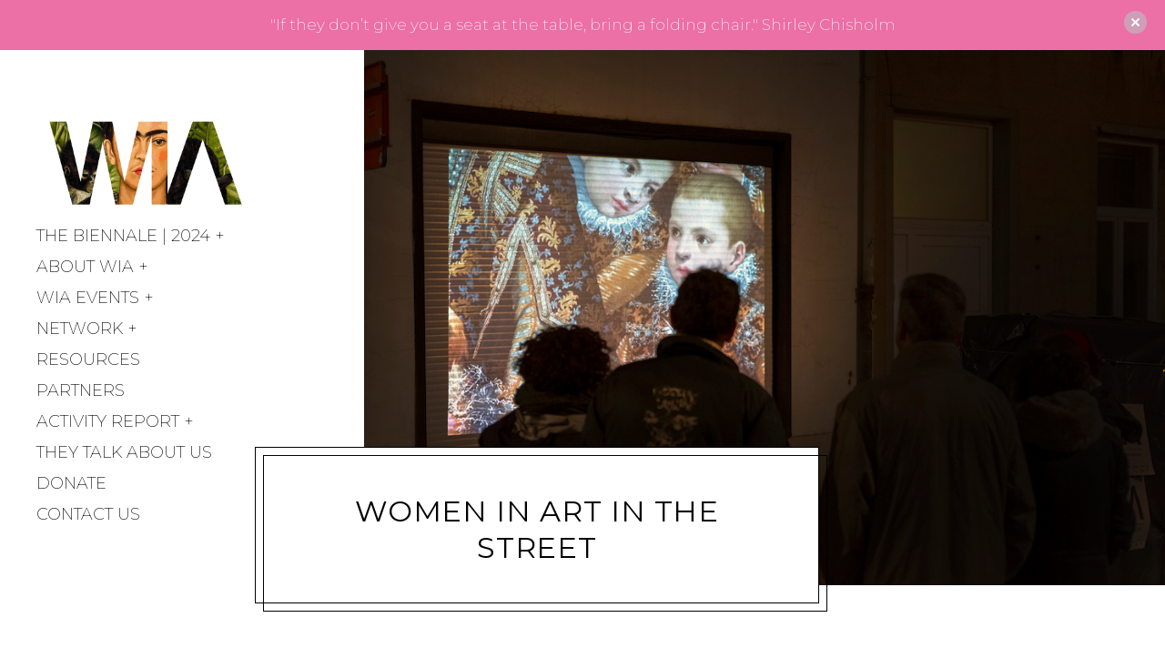

--- FILE ---
content_type: text/html; charset=UTF-8
request_url: https://biennaleofwomeninart.com/women-in-art-in-the-streets/
body_size: 16917
content:
<!DOCTYPE html>
<html lang="fr-FR">
<head>
	<meta charset="UTF-8">
	<meta name="viewport" content="width=device-width, initial-scale=1">
	<link rel="profile" href="http://gmpg.org/xfn/11">
	<meta name='robots' content='index, follow, max-image-preview:large, max-snippet:-1, max-video-preview:-1' />

	<!-- This site is optimized with the Yoast SEO plugin v17.6 - https://yoast.com/wordpress/plugins/seo/ -->
	<title>Women In Art in the street - Biennale of Women In Art</title>
	<link rel="canonical" href="https://biennaleofwomeninart.com/women-in-art-in-the-streets/" />
	<meta property="og:locale" content="fr_FR" />
	<meta property="og:type" content="article" />
	<meta property="og:title" content="Women In Art in the street - Biennale of Women In Art" />
	<meta property="og:description" content="how many women artists do you know from the renaissance period? Everyone has heard about the Renaissance period and what it represents in the Arts&#8230; and everyone has either learnt or at least heard about famous painters, sculptors, artists, of that period. They are often refered to as the « Old Masters » (Leonardo da Vinci, Michelangelo, [&hellip;]" />
	<meta property="og:url" content="https://biennaleofwomeninart.com/women-in-art-in-the-streets/" />
	<meta property="og:site_name" content="Biennale of Women In Art" />
	<meta property="article:publisher" content="https://www.facebook.com/groups/womeninartcommunity" />
	<meta property="article:modified_time" content="2023-03-31T11:40:37+00:00" />
	<meta property="og:image" content="https://biennaleofwomeninart.com/wp-content/uploads/2022/06/DSC0365.jpg" />
	<meta property="og:image:width" content="1024" />
	<meta property="og:image:height" content="684" />
	<meta name="twitter:card" content="summary_large_image" />
	<meta name="twitter:label1" content="Durée de lecture estimée" />
	<meta name="twitter:data1" content="7 minutes" />
	<script type="application/ld+json" class="yoast-schema-graph">{"@context":"https://schema.org","@graph":[{"@type":"WebSite","@id":"https://biennaleofwomeninart.com/#website","url":"https://biennaleofwomeninart.com/","name":"Biennale of Women In Art","description":"We promote and support the work of women artists in Belgium and around the world.","potentialAction":[{"@type":"SearchAction","target":{"@type":"EntryPoint","urlTemplate":"https://biennaleofwomeninart.com/?s={search_term_string}"},"query-input":"required name=search_term_string"}],"inLanguage":"fr-FR"},{"@type":"ImageObject","@id":"https://biennaleofwomeninart.com/women-in-art-in-the-streets/#primaryimage","inLanguage":"fr-FR","url":"https://biennaleofwomeninart.com/wp-content/uploads/2022/06/DSC0365.jpg","contentUrl":"https://biennaleofwomeninart.com/wp-content/uploads/2022/06/DSC0365.jpg","width":1024,"height":684},{"@type":"WebPage","@id":"https://biennaleofwomeninart.com/women-in-art-in-the-streets/#webpage","url":"https://biennaleofwomeninart.com/women-in-art-in-the-streets/","name":"Women In Art in the street - Biennale of Women In Art","isPartOf":{"@id":"https://biennaleofwomeninart.com/#website"},"primaryImageOfPage":{"@id":"https://biennaleofwomeninart.com/women-in-art-in-the-streets/#primaryimage"},"datePublished":"2021-05-07T12:48:30+00:00","dateModified":"2023-03-31T11:40:37+00:00","breadcrumb":{"@id":"https://biennaleofwomeninart.com/women-in-art-in-the-streets/#breadcrumb"},"inLanguage":"fr-FR","potentialAction":[{"@type":"ReadAction","target":["https://biennaleofwomeninart.com/women-in-art-in-the-streets/"]}]},{"@type":"BreadcrumbList","@id":"https://biennaleofwomeninart.com/women-in-art-in-the-streets/#breadcrumb","itemListElement":[{"@type":"ListItem","position":1,"name":"Accueil","item":"https://biennaleofwomeninart.com/"},{"@type":"ListItem","position":2,"name":"Women In Art in the street"}]}]}</script>
	<!-- / Yoast SEO plugin. -->


<link rel='dns-prefetch' href='//fonts.googleapis.com' />
<link rel='dns-prefetch' href='//s.w.org' />
<link rel="alternate" type="application/rss+xml" title="Biennale of Women In Art &raquo; Flux" href="https://biennaleofwomeninart.com/feed/" />
<link rel="alternate" type="application/rss+xml" title="Biennale of Women In Art &raquo; Flux des commentaires" href="https://biennaleofwomeninart.com/comments/feed/" />
<script type="text/javascript">
window._wpemojiSettings = {"baseUrl":"https:\/\/s.w.org\/images\/core\/emoji\/14.0.0\/72x72\/","ext":".png","svgUrl":"https:\/\/s.w.org\/images\/core\/emoji\/14.0.0\/svg\/","svgExt":".svg","source":{"concatemoji":"https:\/\/biennaleofwomeninart.com\/wp-includes\/js\/wp-emoji-release.min.js?ver=6.0.11"}};
/*! This file is auto-generated */
!function(e,a,t){var n,r,o,i=a.createElement("canvas"),p=i.getContext&&i.getContext("2d");function s(e,t){var a=String.fromCharCode,e=(p.clearRect(0,0,i.width,i.height),p.fillText(a.apply(this,e),0,0),i.toDataURL());return p.clearRect(0,0,i.width,i.height),p.fillText(a.apply(this,t),0,0),e===i.toDataURL()}function c(e){var t=a.createElement("script");t.src=e,t.defer=t.type="text/javascript",a.getElementsByTagName("head")[0].appendChild(t)}for(o=Array("flag","emoji"),t.supports={everything:!0,everythingExceptFlag:!0},r=0;r<o.length;r++)t.supports[o[r]]=function(e){if(!p||!p.fillText)return!1;switch(p.textBaseline="top",p.font="600 32px Arial",e){case"flag":return s([127987,65039,8205,9895,65039],[127987,65039,8203,9895,65039])?!1:!s([55356,56826,55356,56819],[55356,56826,8203,55356,56819])&&!s([55356,57332,56128,56423,56128,56418,56128,56421,56128,56430,56128,56423,56128,56447],[55356,57332,8203,56128,56423,8203,56128,56418,8203,56128,56421,8203,56128,56430,8203,56128,56423,8203,56128,56447]);case"emoji":return!s([129777,127995,8205,129778,127999],[129777,127995,8203,129778,127999])}return!1}(o[r]),t.supports.everything=t.supports.everything&&t.supports[o[r]],"flag"!==o[r]&&(t.supports.everythingExceptFlag=t.supports.everythingExceptFlag&&t.supports[o[r]]);t.supports.everythingExceptFlag=t.supports.everythingExceptFlag&&!t.supports.flag,t.DOMReady=!1,t.readyCallback=function(){t.DOMReady=!0},t.supports.everything||(n=function(){t.readyCallback()},a.addEventListener?(a.addEventListener("DOMContentLoaded",n,!1),e.addEventListener("load",n,!1)):(e.attachEvent("onload",n),a.attachEvent("onreadystatechange",function(){"complete"===a.readyState&&t.readyCallback()})),(e=t.source||{}).concatemoji?c(e.concatemoji):e.wpemoji&&e.twemoji&&(c(e.twemoji),c(e.wpemoji)))}(window,document,window._wpemojiSettings);
</script>
<style type="text/css">
img.wp-smiley,
img.emoji {
	display: inline !important;
	border: none !important;
	box-shadow: none !important;
	height: 1em !important;
	width: 1em !important;
	margin: 0 0.07em !important;
	vertical-align: -0.1em !important;
	background: none !important;
	padding: 0 !important;
}
</style>
	<link rel='stylesheet' id='wp-block-library-css'  href='https://biennaleofwomeninart.com/wp-includes/css/dist/block-library/style.min.css?ver=6.0.11' type='text/css' media='all' />
<style id='global-styles-inline-css' type='text/css'>
body{--wp--preset--color--black: #000000;--wp--preset--color--cyan-bluish-gray: #abb8c3;--wp--preset--color--white: #ffffff;--wp--preset--color--pale-pink: #f78da7;--wp--preset--color--vivid-red: #cf2e2e;--wp--preset--color--luminous-vivid-orange: #ff6900;--wp--preset--color--luminous-vivid-amber: #fcb900;--wp--preset--color--light-green-cyan: #7bdcb5;--wp--preset--color--vivid-green-cyan: #00d084;--wp--preset--color--pale-cyan-blue: #8ed1fc;--wp--preset--color--vivid-cyan-blue: #0693e3;--wp--preset--color--vivid-purple: #9b51e0;--wp--preset--gradient--vivid-cyan-blue-to-vivid-purple: linear-gradient(135deg,rgba(6,147,227,1) 0%,rgb(155,81,224) 100%);--wp--preset--gradient--light-green-cyan-to-vivid-green-cyan: linear-gradient(135deg,rgb(122,220,180) 0%,rgb(0,208,130) 100%);--wp--preset--gradient--luminous-vivid-amber-to-luminous-vivid-orange: linear-gradient(135deg,rgba(252,185,0,1) 0%,rgba(255,105,0,1) 100%);--wp--preset--gradient--luminous-vivid-orange-to-vivid-red: linear-gradient(135deg,rgba(255,105,0,1) 0%,rgb(207,46,46) 100%);--wp--preset--gradient--very-light-gray-to-cyan-bluish-gray: linear-gradient(135deg,rgb(238,238,238) 0%,rgb(169,184,195) 100%);--wp--preset--gradient--cool-to-warm-spectrum: linear-gradient(135deg,rgb(74,234,220) 0%,rgb(151,120,209) 20%,rgb(207,42,186) 40%,rgb(238,44,130) 60%,rgb(251,105,98) 80%,rgb(254,248,76) 100%);--wp--preset--gradient--blush-light-purple: linear-gradient(135deg,rgb(255,206,236) 0%,rgb(152,150,240) 100%);--wp--preset--gradient--blush-bordeaux: linear-gradient(135deg,rgb(254,205,165) 0%,rgb(254,45,45) 50%,rgb(107,0,62) 100%);--wp--preset--gradient--luminous-dusk: linear-gradient(135deg,rgb(255,203,112) 0%,rgb(199,81,192) 50%,rgb(65,88,208) 100%);--wp--preset--gradient--pale-ocean: linear-gradient(135deg,rgb(255,245,203) 0%,rgb(182,227,212) 50%,rgb(51,167,181) 100%);--wp--preset--gradient--electric-grass: linear-gradient(135deg,rgb(202,248,128) 0%,rgb(113,206,126) 100%);--wp--preset--gradient--midnight: linear-gradient(135deg,rgb(2,3,129) 0%,rgb(40,116,252) 100%);--wp--preset--duotone--dark-grayscale: url('#wp-duotone-dark-grayscale');--wp--preset--duotone--grayscale: url('#wp-duotone-grayscale');--wp--preset--duotone--purple-yellow: url('#wp-duotone-purple-yellow');--wp--preset--duotone--blue-red: url('#wp-duotone-blue-red');--wp--preset--duotone--midnight: url('#wp-duotone-midnight');--wp--preset--duotone--magenta-yellow: url('#wp-duotone-magenta-yellow');--wp--preset--duotone--purple-green: url('#wp-duotone-purple-green');--wp--preset--duotone--blue-orange: url('#wp-duotone-blue-orange');--wp--preset--font-size--small: 13px;--wp--preset--font-size--medium: 20px;--wp--preset--font-size--large: 36px;--wp--preset--font-size--x-large: 42px;}.has-black-color{color: var(--wp--preset--color--black) !important;}.has-cyan-bluish-gray-color{color: var(--wp--preset--color--cyan-bluish-gray) !important;}.has-white-color{color: var(--wp--preset--color--white) !important;}.has-pale-pink-color{color: var(--wp--preset--color--pale-pink) !important;}.has-vivid-red-color{color: var(--wp--preset--color--vivid-red) !important;}.has-luminous-vivid-orange-color{color: var(--wp--preset--color--luminous-vivid-orange) !important;}.has-luminous-vivid-amber-color{color: var(--wp--preset--color--luminous-vivid-amber) !important;}.has-light-green-cyan-color{color: var(--wp--preset--color--light-green-cyan) !important;}.has-vivid-green-cyan-color{color: var(--wp--preset--color--vivid-green-cyan) !important;}.has-pale-cyan-blue-color{color: var(--wp--preset--color--pale-cyan-blue) !important;}.has-vivid-cyan-blue-color{color: var(--wp--preset--color--vivid-cyan-blue) !important;}.has-vivid-purple-color{color: var(--wp--preset--color--vivid-purple) !important;}.has-black-background-color{background-color: var(--wp--preset--color--black) !important;}.has-cyan-bluish-gray-background-color{background-color: var(--wp--preset--color--cyan-bluish-gray) !important;}.has-white-background-color{background-color: var(--wp--preset--color--white) !important;}.has-pale-pink-background-color{background-color: var(--wp--preset--color--pale-pink) !important;}.has-vivid-red-background-color{background-color: var(--wp--preset--color--vivid-red) !important;}.has-luminous-vivid-orange-background-color{background-color: var(--wp--preset--color--luminous-vivid-orange) !important;}.has-luminous-vivid-amber-background-color{background-color: var(--wp--preset--color--luminous-vivid-amber) !important;}.has-light-green-cyan-background-color{background-color: var(--wp--preset--color--light-green-cyan) !important;}.has-vivid-green-cyan-background-color{background-color: var(--wp--preset--color--vivid-green-cyan) !important;}.has-pale-cyan-blue-background-color{background-color: var(--wp--preset--color--pale-cyan-blue) !important;}.has-vivid-cyan-blue-background-color{background-color: var(--wp--preset--color--vivid-cyan-blue) !important;}.has-vivid-purple-background-color{background-color: var(--wp--preset--color--vivid-purple) !important;}.has-black-border-color{border-color: var(--wp--preset--color--black) !important;}.has-cyan-bluish-gray-border-color{border-color: var(--wp--preset--color--cyan-bluish-gray) !important;}.has-white-border-color{border-color: var(--wp--preset--color--white) !important;}.has-pale-pink-border-color{border-color: var(--wp--preset--color--pale-pink) !important;}.has-vivid-red-border-color{border-color: var(--wp--preset--color--vivid-red) !important;}.has-luminous-vivid-orange-border-color{border-color: var(--wp--preset--color--luminous-vivid-orange) !important;}.has-luminous-vivid-amber-border-color{border-color: var(--wp--preset--color--luminous-vivid-amber) !important;}.has-light-green-cyan-border-color{border-color: var(--wp--preset--color--light-green-cyan) !important;}.has-vivid-green-cyan-border-color{border-color: var(--wp--preset--color--vivid-green-cyan) !important;}.has-pale-cyan-blue-border-color{border-color: var(--wp--preset--color--pale-cyan-blue) !important;}.has-vivid-cyan-blue-border-color{border-color: var(--wp--preset--color--vivid-cyan-blue) !important;}.has-vivid-purple-border-color{border-color: var(--wp--preset--color--vivid-purple) !important;}.has-vivid-cyan-blue-to-vivid-purple-gradient-background{background: var(--wp--preset--gradient--vivid-cyan-blue-to-vivid-purple) !important;}.has-light-green-cyan-to-vivid-green-cyan-gradient-background{background: var(--wp--preset--gradient--light-green-cyan-to-vivid-green-cyan) !important;}.has-luminous-vivid-amber-to-luminous-vivid-orange-gradient-background{background: var(--wp--preset--gradient--luminous-vivid-amber-to-luminous-vivid-orange) !important;}.has-luminous-vivid-orange-to-vivid-red-gradient-background{background: var(--wp--preset--gradient--luminous-vivid-orange-to-vivid-red) !important;}.has-very-light-gray-to-cyan-bluish-gray-gradient-background{background: var(--wp--preset--gradient--very-light-gray-to-cyan-bluish-gray) !important;}.has-cool-to-warm-spectrum-gradient-background{background: var(--wp--preset--gradient--cool-to-warm-spectrum) !important;}.has-blush-light-purple-gradient-background{background: var(--wp--preset--gradient--blush-light-purple) !important;}.has-blush-bordeaux-gradient-background{background: var(--wp--preset--gradient--blush-bordeaux) !important;}.has-luminous-dusk-gradient-background{background: var(--wp--preset--gradient--luminous-dusk) !important;}.has-pale-ocean-gradient-background{background: var(--wp--preset--gradient--pale-ocean) !important;}.has-electric-grass-gradient-background{background: var(--wp--preset--gradient--electric-grass) !important;}.has-midnight-gradient-background{background: var(--wp--preset--gradient--midnight) !important;}.has-small-font-size{font-size: var(--wp--preset--font-size--small) !important;}.has-medium-font-size{font-size: var(--wp--preset--font-size--medium) !important;}.has-large-font-size{font-size: var(--wp--preset--font-size--large) !important;}.has-x-large-font-size{font-size: var(--wp--preset--font-size--x-large) !important;}
</style>
<link rel='stylesheet' id='dnd-upload-cf7-css'  href='https://biennaleofwomeninart.com/wp-content/plugins/drag-and-drop-multiple-file-upload-contact-form-7/assets/css/dnd-upload-cf7.css?ver=1.3.6.5' type='text/css' media='all' />
<link rel='stylesheet' id='contact-form-7-css'  href='https://biennaleofwomeninart.com/wp-content/plugins/contact-form-7/includes/css/styles.css?ver=5.5.2' type='text/css' media='all' />
<link rel='stylesheet' id='mbdb-styles-css'  href='https://biennaleofwomeninart.com/wp-content/plugins/mooberry-book-manager/css/styles.css?ver=211123-101604' type='text/css' media='all' />
<link rel='stylesheet' id='mbdb-book-grid-styles-css'  href='https://biennaleofwomeninart.com/wp-content/plugins/mooberry-book-manager/css/book-grid.css?ver=211123-101604' type='text/css' media='all' />
<link rel='stylesheet' id='vidbg-frontend-style-css'  href='https://biennaleofwomeninart.com/wp-content/plugins/video-background/css/pushlabs-vidbg.css?ver=2.7.1' type='text/css' media='all' />
<link rel='stylesheet' id='njt-nofi-css'  href='https://biennaleofwomeninart.com/wp-content/plugins/notibar/assets/frontend/css/notibar.css?ver=2.0' type='text/css' media='all' />
<link rel='stylesheet' id='gema-style-css'  href='https://biennaleofwomeninart.com/wp-content/themes/gema-lite/style.css?ver=1.3.2' type='text/css' media='all' />
<link rel='stylesheet' id='gema-fonts-butler-css'  href='https://biennaleofwomeninart.com/wp-content/themes/gema-lite/assets/fonts/butler/stylesheet.css?ver=6.0.11' type='text/css' media='all' />
<link rel='stylesheet' id='gema-lite-google-fonts-css'  href='//fonts.googleapis.com/css?family=Montserrat%3A100%2C100i%2C200%2C200i%2C300%2C300i%2C400%2C400i%2C500%2C500i%2C+600%2C600i%2C700%2C700i%2C800%2C800i%2C900%2C900i&#038;subset=latin%2Clatin-ext&#038;ver=6.0.11' type='text/css' media='all' />
<link rel='stylesheet' id='elementor-icons-css'  href='https://biennaleofwomeninart.com/wp-content/plugins/elementor/assets/lib/eicons/css/elementor-icons.min.css?ver=5.13.0' type='text/css' media='all' />
<link rel='stylesheet' id='elementor-frontend-legacy-css'  href='https://biennaleofwomeninart.com/wp-content/plugins/elementor/assets/css/frontend-legacy.min.css?ver=3.4.8' type='text/css' media='all' />
<link rel='stylesheet' id='elementor-frontend-css'  href='https://biennaleofwomeninart.com/wp-content/plugins/elementor/assets/css/frontend.min.css?ver=3.4.8' type='text/css' media='all' />
<style id='elementor-frontend-inline-css' type='text/css'>
@font-face{font-family:eicons;src:url(https://biennaleofwomeninart.com/wp-content/plugins/elementor/assets/lib/eicons/fonts/eicons.eot?5.10.0);src:url(https://biennaleofwomeninart.com/wp-content/plugins/elementor/assets/lib/eicons/fonts/eicons.eot?5.10.0#iefix) format("embedded-opentype"),url(https://biennaleofwomeninart.com/wp-content/plugins/elementor/assets/lib/eicons/fonts/eicons.woff2?5.10.0) format("woff2"),url(https://biennaleofwomeninart.com/wp-content/plugins/elementor/assets/lib/eicons/fonts/eicons.woff?5.10.0) format("woff"),url(https://biennaleofwomeninart.com/wp-content/plugins/elementor/assets/lib/eicons/fonts/eicons.ttf?5.10.0) format("truetype"),url(https://biennaleofwomeninart.com/wp-content/plugins/elementor/assets/lib/eicons/fonts/eicons.svg?5.10.0#eicon) format("svg");font-weight:400;font-style:normal}
</style>
<link rel='stylesheet' id='elementor-post-455-css'  href='https://biennaleofwomeninart.com/wp-content/uploads/elementor/css/post-455.css?ver=1730982357' type='text/css' media='all' />
<link rel='stylesheet' id='font-awesome-5-all-css'  href='https://biennaleofwomeninart.com/wp-content/plugins/elementor/assets/lib/font-awesome/css/all.min.css?ver=3.4.8' type='text/css' media='all' />
<link rel='stylesheet' id='font-awesome-4-shim-css'  href='https://biennaleofwomeninart.com/wp-content/plugins/elementor/assets/lib/font-awesome/css/v4-shims.min.css?ver=3.4.8' type='text/css' media='all' />
<link rel='stylesheet' id='elementor-post-1739-css'  href='https://biennaleofwomeninart.com/wp-content/uploads/elementor/css/post-1739.css?ver=1730982974' type='text/css' media='all' />
<link rel='stylesheet' id='google-fonts-1-css'  href='https://fonts.googleapis.com/css?family=Roboto%3A100%2C100italic%2C200%2C200italic%2C300%2C300italic%2C400%2C400italic%2C500%2C500italic%2C600%2C600italic%2C700%2C700italic%2C800%2C800italic%2C900%2C900italic%7CRoboto+Slab%3A100%2C100italic%2C200%2C200italic%2C300%2C300italic%2C400%2C400italic%2C500%2C500italic%2C600%2C600italic%2C700%2C700italic%2C800%2C800italic%2C900%2C900italic&#038;display=auto&#038;ver=6.0.11' type='text/css' media='all' />
<link rel='stylesheet' id='elementor-icons-shared-0-css'  href='https://biennaleofwomeninart.com/wp-content/plugins/elementor/assets/lib/font-awesome/css/fontawesome.min.css?ver=5.15.3' type='text/css' media='all' />
<link rel='stylesheet' id='elementor-icons-fa-regular-css'  href='https://biennaleofwomeninart.com/wp-content/plugins/elementor/assets/lib/font-awesome/css/regular.min.css?ver=5.15.3' type='text/css' media='all' />
<script type='text/javascript' src='https://biennaleofwomeninart.com/wp-includes/js/jquery/jquery.min.js?ver=3.6.0' id='jquery-core-js'></script>
<script type='text/javascript' src='https://biennaleofwomeninart.com/wp-includes/js/jquery/jquery-migrate.min.js?ver=3.3.2' id='jquery-migrate-js'></script>
<script type='text/javascript' src='https://biennaleofwomeninart.com/wp-content/plugins/mooberry-book-manager/js/single-book.js?ver=211123-101604' id='single-book-js'></script>
<script type='text/javascript' src='https://biennaleofwomeninart.com/wp-content/plugins/elementor/assets/lib/font-awesome/js/v4-shims.min.js?ver=3.4.8' id='font-awesome-4-shim-js'></script>
<link rel="https://api.w.org/" href="https://biennaleofwomeninart.com/wp-json/" /><link rel="alternate" type="application/json" href="https://biennaleofwomeninart.com/wp-json/wp/v2/pages/1739" /><link rel="EditURI" type="application/rsd+xml" title="RSD" href="https://biennaleofwomeninart.com/xmlrpc.php?rsd" />
<link rel="wlwmanifest" type="application/wlwmanifest+xml" href="https://biennaleofwomeninart.com/wp-includes/wlwmanifest.xml" /> 
<meta name="generator" content="WordPress 6.0.11" />
<link rel='shortlink' href='https://biennaleofwomeninart.com/?p=1739' />
<link rel="alternate" type="application/json+oembed" href="https://biennaleofwomeninart.com/wp-json/oembed/1.0/embed?url=https%3A%2F%2Fbiennaleofwomeninart.com%2Fwomen-in-art-in-the-streets%2F" />
<link rel="alternate" type="text/xml+oembed" href="https://biennaleofwomeninart.com/wp-json/oembed/1.0/embed?url=https%3A%2F%2Fbiennaleofwomeninart.com%2Fwomen-in-art-in-the-streets%2F&#038;format=xml" />
	<!-- Global site tag (gtag.js) - Google Analytics -->
<script async src="https://www.googletagmanager.com/gtag/js?id=G-T85QQ3F9S0"></script>
<script>
  window.dataLayer = window.dataLayer || [];
  function gtag(){dataLayer.push(arguments);}
  gtag('js', new Date());

  gtag('config', 'G-T85QQ3F9S0');
</script>
</head>

<body class="page-template-default page page-id-1739 wp-custom-logo singular has-featured-image elementor-default elementor-kit-455 elementor-page elementor-page-1739">
<svg xmlns="http://www.w3.org/2000/svg" viewBox="0 0 0 0" width="0" height="0" focusable="false" role="none" style="visibility: hidden; position: absolute; left: -9999px; overflow: hidden;" ><defs><filter id="wp-duotone-dark-grayscale"><feColorMatrix color-interpolation-filters="sRGB" type="matrix" values=" .299 .587 .114 0 0 .299 .587 .114 0 0 .299 .587 .114 0 0 .299 .587 .114 0 0 " /><feComponentTransfer color-interpolation-filters="sRGB" ><feFuncR type="table" tableValues="0 0.49803921568627" /><feFuncG type="table" tableValues="0 0.49803921568627" /><feFuncB type="table" tableValues="0 0.49803921568627" /><feFuncA type="table" tableValues="1 1" /></feComponentTransfer><feComposite in2="SourceGraphic" operator="in" /></filter></defs></svg><svg xmlns="http://www.w3.org/2000/svg" viewBox="0 0 0 0" width="0" height="0" focusable="false" role="none" style="visibility: hidden; position: absolute; left: -9999px; overflow: hidden;" ><defs><filter id="wp-duotone-grayscale"><feColorMatrix color-interpolation-filters="sRGB" type="matrix" values=" .299 .587 .114 0 0 .299 .587 .114 0 0 .299 .587 .114 0 0 .299 .587 .114 0 0 " /><feComponentTransfer color-interpolation-filters="sRGB" ><feFuncR type="table" tableValues="0 1" /><feFuncG type="table" tableValues="0 1" /><feFuncB type="table" tableValues="0 1" /><feFuncA type="table" tableValues="1 1" /></feComponentTransfer><feComposite in2="SourceGraphic" operator="in" /></filter></defs></svg><svg xmlns="http://www.w3.org/2000/svg" viewBox="0 0 0 0" width="0" height="0" focusable="false" role="none" style="visibility: hidden; position: absolute; left: -9999px; overflow: hidden;" ><defs><filter id="wp-duotone-purple-yellow"><feColorMatrix color-interpolation-filters="sRGB" type="matrix" values=" .299 .587 .114 0 0 .299 .587 .114 0 0 .299 .587 .114 0 0 .299 .587 .114 0 0 " /><feComponentTransfer color-interpolation-filters="sRGB" ><feFuncR type="table" tableValues="0.54901960784314 0.98823529411765" /><feFuncG type="table" tableValues="0 1" /><feFuncB type="table" tableValues="0.71764705882353 0.25490196078431" /><feFuncA type="table" tableValues="1 1" /></feComponentTransfer><feComposite in2="SourceGraphic" operator="in" /></filter></defs></svg><svg xmlns="http://www.w3.org/2000/svg" viewBox="0 0 0 0" width="0" height="0" focusable="false" role="none" style="visibility: hidden; position: absolute; left: -9999px; overflow: hidden;" ><defs><filter id="wp-duotone-blue-red"><feColorMatrix color-interpolation-filters="sRGB" type="matrix" values=" .299 .587 .114 0 0 .299 .587 .114 0 0 .299 .587 .114 0 0 .299 .587 .114 0 0 " /><feComponentTransfer color-interpolation-filters="sRGB" ><feFuncR type="table" tableValues="0 1" /><feFuncG type="table" tableValues="0 0.27843137254902" /><feFuncB type="table" tableValues="0.5921568627451 0.27843137254902" /><feFuncA type="table" tableValues="1 1" /></feComponentTransfer><feComposite in2="SourceGraphic" operator="in" /></filter></defs></svg><svg xmlns="http://www.w3.org/2000/svg" viewBox="0 0 0 0" width="0" height="0" focusable="false" role="none" style="visibility: hidden; position: absolute; left: -9999px; overflow: hidden;" ><defs><filter id="wp-duotone-midnight"><feColorMatrix color-interpolation-filters="sRGB" type="matrix" values=" .299 .587 .114 0 0 .299 .587 .114 0 0 .299 .587 .114 0 0 .299 .587 .114 0 0 " /><feComponentTransfer color-interpolation-filters="sRGB" ><feFuncR type="table" tableValues="0 0" /><feFuncG type="table" tableValues="0 0.64705882352941" /><feFuncB type="table" tableValues="0 1" /><feFuncA type="table" tableValues="1 1" /></feComponentTransfer><feComposite in2="SourceGraphic" operator="in" /></filter></defs></svg><svg xmlns="http://www.w3.org/2000/svg" viewBox="0 0 0 0" width="0" height="0" focusable="false" role="none" style="visibility: hidden; position: absolute; left: -9999px; overflow: hidden;" ><defs><filter id="wp-duotone-magenta-yellow"><feColorMatrix color-interpolation-filters="sRGB" type="matrix" values=" .299 .587 .114 0 0 .299 .587 .114 0 0 .299 .587 .114 0 0 .299 .587 .114 0 0 " /><feComponentTransfer color-interpolation-filters="sRGB" ><feFuncR type="table" tableValues="0.78039215686275 1" /><feFuncG type="table" tableValues="0 0.94901960784314" /><feFuncB type="table" tableValues="0.35294117647059 0.47058823529412" /><feFuncA type="table" tableValues="1 1" /></feComponentTransfer><feComposite in2="SourceGraphic" operator="in" /></filter></defs></svg><svg xmlns="http://www.w3.org/2000/svg" viewBox="0 0 0 0" width="0" height="0" focusable="false" role="none" style="visibility: hidden; position: absolute; left: -9999px; overflow: hidden;" ><defs><filter id="wp-duotone-purple-green"><feColorMatrix color-interpolation-filters="sRGB" type="matrix" values=" .299 .587 .114 0 0 .299 .587 .114 0 0 .299 .587 .114 0 0 .299 .587 .114 0 0 " /><feComponentTransfer color-interpolation-filters="sRGB" ><feFuncR type="table" tableValues="0.65098039215686 0.40392156862745" /><feFuncG type="table" tableValues="0 1" /><feFuncB type="table" tableValues="0.44705882352941 0.4" /><feFuncA type="table" tableValues="1 1" /></feComponentTransfer><feComposite in2="SourceGraphic" operator="in" /></filter></defs></svg><svg xmlns="http://www.w3.org/2000/svg" viewBox="0 0 0 0" width="0" height="0" focusable="false" role="none" style="visibility: hidden; position: absolute; left: -9999px; overflow: hidden;" ><defs><filter id="wp-duotone-blue-orange"><feColorMatrix color-interpolation-filters="sRGB" type="matrix" values=" .299 .587 .114 0 0 .299 .587 .114 0 0 .299 .587 .114 0 0 .299 .587 .114 0 0 " /><feComponentTransfer color-interpolation-filters="sRGB" ><feFuncR type="table" tableValues="0.098039215686275 1" /><feFuncG type="table" tableValues="0 0.66274509803922" /><feFuncB type="table" tableValues="0.84705882352941 0.41960784313725" /><feFuncA type="table" tableValues="1 1" /></feComponentTransfer><feComposite in2="SourceGraphic" operator="in" /></filter></defs></svg>
	<div class="mobile-header-wrapper">

		<div class="mobile-logo"></div>

		<button class="overlay-toggle  menu-toggle  menu-open" aria-controls="primary-menu" aria-expanded="false">
			<span class="screen-reader-text">Primary Menu</span>
		</button>
		<button class="overlay-toggle  sidebar-toggle  sidebar-open" disabled="disabled" aria-expanded="false">
			<span class="screen-reader-text">Open Sidebar</span>
		</button>
	</div>

	<div id="page" class="site">
		<a class="skip-link screen-reader-text" href="#content">Skip to content</a>

		<div id="content" class="site-content">

	
<header id="masthead" class="site-header" role="banner">
	<div class="site-branding">

		<a href="https://biennaleofwomeninart.com/" class="custom-logo-link" rel="home"><img width="710" height="380" src="https://biennaleofwomeninart.com/wp-content/uploads/2024/01/WIA_animated_logo-1.gif" class="custom-logo" alt="Biennale of Women In Art" /></a><div class="site-title">
		<a href="https://biennaleofwomeninart.com/" rel="home">
			<span>Biennale of Women In Art</span>
		</a>

		</div>
			<p class="site-description-text">We promote and support the work of women artists in Belgium and around the world.</p>

		
	</div><!-- .site-branding -->

	<nav id="site-navigation" class="main-navigation" role="navigation">
		<button class="overlay-toggle  menu-toggle  menu-close" aria-expanded="false">
			<span class="screen-reader-text">Close Primary Menu</span>
		</button>

		<ul id="primary-menu" class="nav-menu"><li id="menu-item-2412" class="menu-item menu-item-type-post_type menu-item-object-page menu-item-has-children menu-item-2412"><a href="https://biennaleofwomeninart.com/biennale-of-women-in-art-edition-zero/">THE BIENNALE | 2024</a>
<ul class="sub-menu">
	<li id="menu-item-3053" class="menu-item menu-item-type-post_type menu-item-object-page menu-item-3053"><a href="https://biennaleofwomeninart.com/biennale-of-women-in-art-edition-zero/">About the Biennale</a></li>
	<li id="menu-item-3620" class="menu-item menu-item-type-post_type menu-item-object-page menu-item-3620"><a href="https://biennaleofwomeninart.com/artists-of-the-biennale/">ARTISTS OF the biennale</a></li>
	<li id="menu-item-4313" class="menu-item menu-item-type-post_type menu-item-object-page menu-item-4313"><a href="https://biennaleofwomeninart.com/programme/">agenda</a></li>
	<li id="menu-item-4255" class="menu-item menu-item-type-post_type menu-item-object-page menu-item-4255"><a href="https://biennaleofwomeninart.com/press-kit/">Press kit</a></li>
	<li id="menu-item-3052" class="menu-item menu-item-type-post_type menu-item-object-page menu-item-3052"><a href="https://biennaleofwomeninart.com/call-for-artists-zero-edition-biennale/">CALL FOR ARTISTS – CLOSED</a></li>
	<li id="menu-item-3051" class="menu-item menu-item-type-post_type menu-item-object-page menu-item-3051"><a href="https://biennaleofwomeninart.com/biennale-committees/">BIENNALE COMMITTEES</a></li>
</ul>
</li>
<li id="menu-item-533" class="menu-item menu-item-type-post_type menu-item-object-page menu-item-has-children menu-item-533"><a href="https://biennaleofwomeninart.com/about/">About WIA</a>
<ul class="sub-menu">
	<li id="menu-item-603" class="menu-item menu-item-type-post_type menu-item-object-page menu-item-603"><a href="https://biennaleofwomeninart.com/history/">WOMEN IN ART</a></li>
	<li id="menu-item-696" class="menu-item menu-item-type-post_type menu-item-object-page menu-item-696"><a href="https://biennaleofwomeninart.com/team/">Team</a></li>
	<li id="menu-item-606" class="menu-item menu-item-type-post_type menu-item-object-page menu-item-606"><a href="https://biennaleofwomeninart.com/wia-charter/">WIA CHARTER</a></li>
	<li id="menu-item-600" class="menu-item menu-item-type-post_type menu-item-object-page menu-item-600"><a href="https://biennaleofwomeninart.com/about/">MANIFESTO</a></li>
</ul>
</li>
<li id="menu-item-1738" class="menu-item menu-item-type-post_type menu-item-object-page current-menu-ancestor current-menu-parent current_page_parent current_page_ancestor menu-item-has-children menu-item-1738"><a href="https://biennaleofwomeninart.com/wia-events/">WIA EVENTS</a>
<ul class="sub-menu">
	<li id="menu-item-4936" class="menu-item menu-item-type-post_type menu-item-object-page menu-item-4936"><a href="https://biennaleofwomeninart.com/women-in-art-x-togetthere-art/">women in art x togetthere.art in venice</a></li>
	<li id="menu-item-4935" class="menu-item menu-item-type-post_type menu-item-object-page menu-item-4935"><a href="https://biennaleofwomeninart.com/women-in-art-fair-london/">WOMEN IN ART FAIR LONDON</a></li>
	<li id="menu-item-1745" class="menu-item menu-item-type-post_type menu-item-object-page current-menu-item page_item page-item-1739 current_page_item menu-item-1745"><a href="https://biennaleofwomeninart.com/women-in-art-in-the-streets/" aria-current="page">Women In Art in the street</a></li>
	<li id="menu-item-2868" class="menu-item menu-item-type-post_type menu-item-object-page menu-item-2868"><a href="https://biennaleofwomeninart.com/upcoming-event/">ART &#038; MOTHERHOOD</a></li>
	<li id="menu-item-1820" class="menu-item menu-item-type-post_type menu-item-object-page menu-item-1820"><a href="https://biennaleofwomeninart.com/how-many-women-artists-from-the-renaissance-do-you-know/">WOMEN ARTISTS FROM THE RENAISSANCE</a></li>
	<li id="menu-item-1652" class="menu-item menu-item-type-post_type menu-item-object-page menu-item-1652"><a href="https://biennaleofwomeninart.com/international-womens-day/">INTERNATIONAL WOMEN WEEK</a></li>
	<li id="menu-item-1472" class="menu-item menu-item-type-post_type menu-item-object-page menu-item-1472"><a href="https://biennaleofwomeninart.com/wia-conversation-1/">WOMEN &#038; THE ART MARKET</a></li>
	<li id="menu-item-2235" class="menu-item menu-item-type-post_type menu-item-object-page menu-item-2235"><a href="https://biennaleofwomeninart.com/equinoxes-festival/">Equinoxes festival</a></li>
	<li id="menu-item-1614" class="menu-item menu-item-type-post_type menu-item-object-page menu-item-1614"><a href="https://biennaleofwomeninart.com/a-story-of-resistance/">A story of resistance</a></li>
	<li id="menu-item-1557" class="menu-item menu-item-type-post_type menu-item-object-page menu-item-1557"><a href="https://biennaleofwomeninart.com/daria-koreneva/">Paradigm Shift</a></li>
</ul>
</li>
<li id="menu-item-536" class="menu-item menu-item-type-post_type menu-item-object-page menu-item-has-children menu-item-536"><a href="https://biennaleofwomeninart.com/network/">Network</a>
<ul class="sub-menu">
	<li id="menu-item-3237" class="menu-item menu-item-type-post_type menu-item-object-page menu-item-3237"><a href="https://biennaleofwomeninart.com/networking-event-of-the-biennale-of-women-in-art/">NETWORKING EVENT OF THE BIENNALE OF WOMEN IN ART</a></li>
	<li id="menu-item-672" class="menu-item menu-item-type-post_type menu-item-object-page menu-item-672"><a href="https://biennaleofwomeninart.com/community-of-women-in-art/">Community of Women In Art</a></li>
	<li id="menu-item-1398" class="menu-item menu-item-type-post_type menu-item-object-page menu-item-has-children menu-item-1398"><a href="https://biennaleofwomeninart.com/wia-labelled-events/">WIA labelled organizations</a>
	<ul class="sub-menu">
		<li id="menu-item-1417" class="menu-item menu-item-type-post_type menu-item-object-page menu-item-1417"><a href="https://biennaleofwomeninart.com/red-moon-art-incubator/">Red Moon Art Incubator (BE)</a></li>
		<li id="menu-item-1598" class="menu-item menu-item-type-post_type menu-item-object-page menu-item-1598"><a href="https://biennaleofwomeninart.com/wetsi-art-gallery/">Wetsi Art Gallery (BE)</a></li>
	</ul>
</li>
</ul>
</li>
<li id="menu-item-535" class="menu-item menu-item-type-post_type menu-item-object-page menu-item-535"><a href="https://biennaleofwomeninart.com/ressource/">Resources</a></li>
<li id="menu-item-1510" class="menu-item menu-item-type-post_type menu-item-object-page menu-item-1510"><a href="https://biennaleofwomeninart.com/partners-of-wia/">Partners</a></li>
<li id="menu-item-2337" class="menu-item menu-item-type-post_type menu-item-object-page menu-item-has-children menu-item-2337"><a href="https://biennaleofwomeninart.com/activ/">Activity report</a>
<ul class="sub-menu">
	<li id="menu-item-2630" class="menu-item menu-item-type-post_type menu-item-object-page menu-item-2630"><a href="https://biennaleofwomeninart.com/activ/">Activity report</a></li>
	<li id="menu-item-2631" class="menu-item menu-item-type-post_type menu-item-object-page menu-item-2631"><a href="https://biennaleofwomeninart.com/benelux-enterprise-awards/">BENELUX ENTERPRISE AWARDS</a></li>
</ul>
</li>
<li id="menu-item-3116" class="menu-item menu-item-type-post_type menu-item-object-page menu-item-3116"><a href="https://biennaleofwomeninart.com/press/">They talk about us</a></li>
<li id="menu-item-2681" class="menu-item menu-item-type-post_type menu-item-object-page menu-item-2681"><a href="https://biennaleofwomeninart.com/donate/">DONATE</a></li>
<li id="menu-item-559" class="menu-item menu-item-type-post_type menu-item-object-page menu-item-559"><a href="https://biennaleofwomeninart.com/contact-us/">Contact Us</a></li>
</ul>
		
	</nav><!-- #site-navigation -->

</header><!-- #masthead -->

	<div id="primary" class="content-area">

		<main id="main" class="entry-image--landscape site-main" role="main">

			
<div id="post-1739" class="post-1739 page type-page status-publish has-post-thumbnail hentry entry-image--landscape">

	
		<div class="entry-featured  entry-thumbnail">
			<img width="1024" height="684" src="https://biennaleofwomeninart.com/wp-content/uploads/2022/06/DSC0365.jpg" class="attachment-gema-single-landscape size-gema-single-landscape wp-post-image" alt="" srcset="https://biennaleofwomeninart.com/wp-content/uploads/2022/06/DSC0365.jpg 1024w, https://biennaleofwomeninart.com/wp-content/uploads/2022/06/DSC0365-300x200.jpg 300w, https://biennaleofwomeninart.com/wp-content/uploads/2022/06/DSC0365-768x513.jpg 768w, https://biennaleofwomeninart.com/wp-content/uploads/2022/06/DSC0365-10x7.jpg 10w, https://biennaleofwomeninart.com/wp-content/uploads/2022/06/DSC0365-432x289.jpg 432w, https://biennaleofwomeninart.com/wp-content/uploads/2022/06/DSC0365-396x265.jpg 396w, https://biennaleofwomeninart.com/wp-content/uploads/2022/06/DSC0365-660x441.jpg 660w, https://biennaleofwomeninart.com/wp-content/uploads/2022/06/DSC0365-329x220.jpg 329w" sizes="(max-width: 900px) 100vw, (max-width: 1260px) 920px, 1060px" />		</div>

	
	<div class="entry-header">
		<h1 class="entry-title"><span>Women In Art in the street</span></h1>
		<div class="entry-meta">
			<span class="byline"> by <span class="author vcard"><a class="url fn n" href="https://biennaleofwomeninart.com/author/admin/">admin</a></span></span><span class="posted-on"><a href="https://biennaleofwomeninart.com/women-in-art-in-the-streets/" rel="bookmark"><time class="entry-date published" datetime="2021-05-07T14:48:30+02:00">7 mai 2021</time><time class="updated" datetime="2023-03-31T13:40:37+02:00">31 mars 2023</time></a></span>			<span class="edit-link-separator"></span>
					</div><!-- .entry-meta -->
	</div><!-- .entry-header -->

	<div class="post__content">
		<div class="entry-content">

					<div data-elementor-type="wp-page" data-elementor-id="1739" class="elementor elementor-1739" data-elementor-settings="[]">
						<div class="elementor-inner">
							<div class="elementor-section-wrap">
							<section class="elementor-section elementor-top-section elementor-element elementor-element-3f350fc elementor-section-boxed elementor-section-height-default elementor-section-height-default" data-id="3f350fc" data-element_type="section">
						<div class="elementor-container elementor-column-gap-default">
							<div class="elementor-row">
					<div class="elementor-column elementor-col-100 elementor-top-column elementor-element elementor-element-b9f6aca" data-id="b9f6aca" data-element_type="column">
			<div class="elementor-column-wrap elementor-element-populated">
							<div class="elementor-widget-wrap">
						<div class="elementor-element elementor-element-938391e elementor-aspect-ratio-169 elementor-widget elementor-widget-video" data-id="938391e" data-element_type="widget" data-settings="{&quot;youtube_url&quot;:&quot;https:\/\/youtu.be\/3SjPQfYAgP8&quot;,&quot;video_type&quot;:&quot;youtube&quot;,&quot;controls&quot;:&quot;yes&quot;,&quot;aspect_ratio&quot;:&quot;169&quot;}" data-widget_type="video.default">
				<div class="elementor-widget-container">
					<div class="elementor-wrapper elementor-fit-aspect-ratio elementor-open-inline">
			<div class="elementor-video"></div>		</div>
				</div>
				</div>
				<div class="elementor-element elementor-element-f22d3c5 elementor-widget elementor-widget-spacer" data-id="f22d3c5" data-element_type="widget" data-widget_type="spacer.default">
				<div class="elementor-widget-container">
					<div class="elementor-spacer">
			<div class="elementor-spacer-inner"></div>
		</div>
				</div>
				</div>
				<div class="elementor-element elementor-element-6917301 elementor-widget-divider--view-line elementor-widget elementor-widget-divider" data-id="6917301" data-element_type="widget" data-widget_type="divider.default">
				<div class="elementor-widget-container">
					<div class="elementor-divider">
			<span class="elementor-divider-separator">
						</span>
		</div>
				</div>
				</div>
				<div class="elementor-element elementor-element-cc00029 elementor-widget elementor-widget-heading" data-id="cc00029" data-element_type="widget" data-widget_type="heading.default">
				<div class="elementor-widget-container">
			<h2 class="elementor-heading-title elementor-size-default">how many women artists do you know from the renaissance period?</h2>		</div>
				</div>
						</div>
					</div>
		</div>
								</div>
					</div>
		</section>
				<section class="elementor-section elementor-top-section elementor-element elementor-element-7d67e21 elementor-section-boxed elementor-section-height-default elementor-section-height-default" data-id="7d67e21" data-element_type="section">
						<div class="elementor-container elementor-column-gap-default">
							<div class="elementor-row">
					<div class="elementor-column elementor-col-100 elementor-top-column elementor-element elementor-element-aeb79a3" data-id="aeb79a3" data-element_type="column">
			<div class="elementor-column-wrap elementor-element-populated">
							<div class="elementor-widget-wrap">
						<div class="elementor-element elementor-element-5a610d1 elementor-widget elementor-widget-text-editor" data-id="5a610d1" data-element_type="widget" data-widget_type="text-editor.default">
				<div class="elementor-widget-container">
								<div class="elementor-text-editor elementor-clearfix">
				<p>Everyone has heard about the Renaissance period and what it represents in the Arts&#8230; and everyone has either learnt or at least heard about famous painters, sculptors, artists, of that period. They are often refered to as the « Old Masters » (Leonardo da Vinci, Michelangelo, Albrecht Dürer, Caravaggio, Rembrandt, etc.). Suprisingly, it seems like it takes to be a male to be a Master. </p><p><b>Were there any female Renaissance artists? </b></p><p>Actually, there were. And there were many great women artists. Such as Artemisia Gentileschi, Sofonisba Anguissola, Lavinia Fontana, Catharina van Hemessen, Clara Peeters, Judith Leyster, Fede Galizia, yet quite unknown to most people? And we can&rsquo;t blame anyone for not knowing them, as the History of Art has quite forgotten them.</p><p>Women In Art in the street wishes to repair this injustice by offering to the public an immersive artistic and musical nocturnal exhbition in the streets of the Commune of Ixelles (Brussels, Belgium). Through this original projection (outside the walls of museums), we wish to contribute, on our scale, to the rehabilitation and cultural recognition of the many women artists omitted from art, history and general culture courses.</p><p><b>Women In Art in the street took place on the 11th and 12th of December 2021 from 17:00 to 22:00, in Brussels, Belgium.</b></p>					</div>
						</div>
				</div>
						</div>
					</div>
		</div>
								</div>
					</div>
		</section>
				<section class="elementor-section elementor-top-section elementor-element elementor-element-1c914f5 elementor-section-boxed elementor-section-height-default elementor-section-height-default" data-id="1c914f5" data-element_type="section">
						<div class="elementor-container elementor-column-gap-default">
							<div class="elementor-row">
					<div class="elementor-column elementor-col-100 elementor-top-column elementor-element elementor-element-28f8aa7" data-id="28f8aa7" data-element_type="column">
			<div class="elementor-column-wrap elementor-element-populated">
							<div class="elementor-widget-wrap">
						<div class="elementor-element elementor-element-89079a6 elementor-widget-divider--view-line elementor-widget elementor-widget-divider" data-id="89079a6" data-element_type="widget" data-widget_type="divider.default">
				<div class="elementor-widget-container">
					<div class="elementor-divider">
			<span class="elementor-divider-separator">
						</span>
		</div>
				</div>
				</div>
				<div class="elementor-element elementor-element-7fe94dc elementor-widget elementor-widget-heading" data-id="7fe94dc" data-element_type="widget" data-widget_type="heading.default">
				<div class="elementor-widget-container">
			<h2 class="elementor-heading-title elementor-size-default">Discover our 10 exhibited ARTWORKS</h2>		</div>
				</div>
				<div class="elementor-element elementor-element-b578fb0 elementor-widget-divider--view-line elementor-widget elementor-widget-divider" data-id="b578fb0" data-element_type="widget" data-widget_type="divider.default">
				<div class="elementor-widget-container">
					<div class="elementor-divider">
			<span class="elementor-divider-separator">
						</span>
		</div>
				</div>
				</div>
						</div>
					</div>
		</div>
								</div>
					</div>
		</section>
				<section class="elementor-section elementor-top-section elementor-element elementor-element-1ad81c5 elementor-section-boxed elementor-section-height-default elementor-section-height-default" data-id="1ad81c5" data-element_type="section">
						<div class="elementor-container elementor-column-gap-default">
							<div class="elementor-row">
					<div class="elementor-column elementor-col-50 elementor-top-column elementor-element elementor-element-a24d8ef" data-id="a24d8ef" data-element_type="column">
			<div class="elementor-column-wrap elementor-element-populated">
							<div class="elementor-widget-wrap">
						<div class="elementor-element elementor-element-fcb02e6 elementor-widget elementor-widget-image" data-id="fcb02e6" data-element_type="widget" data-widget_type="image.default">
				<div class="elementor-widget-container">
								<div class="elementor-image">
													<a href="https://biennaleofwomeninart.com/artemisia-gentileschi">
							<img width="432" height="432" src="https://biennaleofwomeninart.com/wp-content/uploads/2021/12/01-432x432.jpg" class="elementor-animation-shrink attachment-gema-archive-landscape size-gema-archive-landscape" alt="" loading="lazy" srcset="https://biennaleofwomeninart.com/wp-content/uploads/2021/12/01-432x432.jpg 432w, https://biennaleofwomeninart.com/wp-content/uploads/2021/12/01-300x300.jpg 300w, https://biennaleofwomeninart.com/wp-content/uploads/2021/12/01-1024x1024.jpg 1024w, https://biennaleofwomeninart.com/wp-content/uploads/2021/12/01-200x200.jpg 200w, https://biennaleofwomeninart.com/wp-content/uploads/2021/12/01-768x768.jpg 768w, https://biennaleofwomeninart.com/wp-content/uploads/2021/12/01-1536x1536.jpg 1536w, https://biennaleofwomeninart.com/wp-content/uploads/2021/12/01-2048x2048.jpg 2048w, https://biennaleofwomeninart.com/wp-content/uploads/2021/12/01-10x10.jpg 10w, https://biennaleofwomeninart.com/wp-content/uploads/2021/12/01-396x396.jpg 396w, https://biennaleofwomeninart.com/wp-content/uploads/2021/12/01-1120x1120.jpg 1120w, https://biennaleofwomeninart.com/wp-content/uploads/2021/12/01-660x660.jpg 660w, https://biennaleofwomeninart.com/wp-content/uploads/2021/12/01-220x220.jpg 220w" sizes="(max-width: 600px) 91vw, (max-width: 900px) 600px, (max-width: 1060px) 50vw, (max-width: 1200px) 520px, (max-width: 1400px) 43vw, 600px" />								</a>
														</div>
						</div>
				</div>
						</div>
					</div>
		</div>
				<div class="elementor-column elementor-col-50 elementor-top-column elementor-element elementor-element-69309ba" data-id="69309ba" data-element_type="column">
			<div class="elementor-column-wrap elementor-element-populated">
							<div class="elementor-widget-wrap">
						<div class="elementor-element elementor-element-d599d75 elementor-widget elementor-widget-image" data-id="d599d75" data-element_type="widget" data-widget_type="image.default">
				<div class="elementor-widget-container">
								<div class="elementor-image">
													<a href="https://biennaleofwomeninart.com/clara-peeters/">
							<img width="660" height="660" src="https://biennaleofwomeninart.com/wp-content/uploads/2021/12/02-1024x1024.jpg" class="elementor-animation-shrink attachment-large size-large" alt="" loading="lazy" srcset="https://biennaleofwomeninart.com/wp-content/uploads/2021/12/02-1024x1024.jpg 1024w, https://biennaleofwomeninart.com/wp-content/uploads/2021/12/02-300x300.jpg 300w, https://biennaleofwomeninart.com/wp-content/uploads/2021/12/02-200x200.jpg 200w, https://biennaleofwomeninart.com/wp-content/uploads/2021/12/02-768x768.jpg 768w, https://biennaleofwomeninart.com/wp-content/uploads/2021/12/02-1536x1536.jpg 1536w, https://biennaleofwomeninart.com/wp-content/uploads/2021/12/02-2048x2048.jpg 2048w, https://biennaleofwomeninart.com/wp-content/uploads/2021/12/02-10x10.jpg 10w, https://biennaleofwomeninart.com/wp-content/uploads/2021/12/02-432x432.jpg 432w, https://biennaleofwomeninart.com/wp-content/uploads/2021/12/02-396x396.jpg 396w, https://biennaleofwomeninart.com/wp-content/uploads/2021/12/02-1120x1120.jpg 1120w, https://biennaleofwomeninart.com/wp-content/uploads/2021/12/02-660x660.jpg 660w, https://biennaleofwomeninart.com/wp-content/uploads/2021/12/02-220x220.jpg 220w" sizes="(max-width: 600px) 91vw, (max-width: 900px) 600px, (max-width: 1060px) 50vw, (max-width: 1200px) 520px, (max-width: 1400px) 43vw, 600px" />								</a>
														</div>
						</div>
				</div>
						</div>
					</div>
		</div>
								</div>
					</div>
		</section>
				<section class="elementor-section elementor-top-section elementor-element elementor-element-814d44a elementor-section-boxed elementor-section-height-default elementor-section-height-default" data-id="814d44a" data-element_type="section">
						<div class="elementor-container elementor-column-gap-default">
							<div class="elementor-row">
					<div class="elementor-column elementor-col-50 elementor-top-column elementor-element elementor-element-674fc5f" data-id="674fc5f" data-element_type="column">
			<div class="elementor-column-wrap elementor-element-populated">
							<div class="elementor-widget-wrap">
						<div class="elementor-element elementor-element-df8fbea elementor-widget elementor-widget-image" data-id="df8fbea" data-element_type="widget" data-widget_type="image.default">
				<div class="elementor-widget-container">
								<div class="elementor-image">
													<a href="https://biennaleofwomeninart.com/LAVINIA-FONTANA">
							<img width="660" height="660" src="https://biennaleofwomeninart.com/wp-content/uploads/2021/12/03-1024x1024.jpg" class="elementor-animation-shrink attachment-large size-large" alt="" loading="lazy" srcset="https://biennaleofwomeninart.com/wp-content/uploads/2021/12/03-1024x1024.jpg 1024w, https://biennaleofwomeninart.com/wp-content/uploads/2021/12/03-300x300.jpg 300w, https://biennaleofwomeninart.com/wp-content/uploads/2021/12/03-200x200.jpg 200w, https://biennaleofwomeninart.com/wp-content/uploads/2021/12/03-768x768.jpg 768w, https://biennaleofwomeninart.com/wp-content/uploads/2021/12/03-1536x1536.jpg 1536w, https://biennaleofwomeninart.com/wp-content/uploads/2021/12/03-2048x2048.jpg 2048w, https://biennaleofwomeninart.com/wp-content/uploads/2021/12/03-10x10.jpg 10w, https://biennaleofwomeninart.com/wp-content/uploads/2021/12/03-432x432.jpg 432w, https://biennaleofwomeninart.com/wp-content/uploads/2021/12/03-396x396.jpg 396w, https://biennaleofwomeninart.com/wp-content/uploads/2021/12/03-1120x1120.jpg 1120w, https://biennaleofwomeninart.com/wp-content/uploads/2021/12/03-660x660.jpg 660w, https://biennaleofwomeninart.com/wp-content/uploads/2021/12/03-220x220.jpg 220w" sizes="(max-width: 600px) 91vw, (max-width: 900px) 600px, (max-width: 1060px) 50vw, (max-width: 1200px) 520px, (max-width: 1400px) 43vw, 600px" />								</a>
														</div>
						</div>
				</div>
						</div>
					</div>
		</div>
				<div class="elementor-column elementor-col-50 elementor-top-column elementor-element elementor-element-ec0b6c1" data-id="ec0b6c1" data-element_type="column">
			<div class="elementor-column-wrap elementor-element-populated">
							<div class="elementor-widget-wrap">
						<div class="elementor-element elementor-element-f1a19fe elementor-widget elementor-widget-image" data-id="f1a19fe" data-element_type="widget" data-widget_type="image.default">
				<div class="elementor-widget-container">
								<div class="elementor-image">
													<a href="https://biennaleofwomeninart.com/fede-galizia/">
							<img width="660" height="660" src="https://biennaleofwomeninart.com/wp-content/uploads/2021/12/04-1024x1024.jpg" class="elementor-animation-shrink attachment-large size-large" alt="" loading="lazy" srcset="https://biennaleofwomeninart.com/wp-content/uploads/2021/12/04-1024x1024.jpg 1024w, https://biennaleofwomeninart.com/wp-content/uploads/2021/12/04-300x300.jpg 300w, https://biennaleofwomeninart.com/wp-content/uploads/2021/12/04-200x200.jpg 200w, https://biennaleofwomeninart.com/wp-content/uploads/2021/12/04-768x768.jpg 768w, https://biennaleofwomeninart.com/wp-content/uploads/2021/12/04-1536x1536.jpg 1536w, https://biennaleofwomeninart.com/wp-content/uploads/2021/12/04-2048x2048.jpg 2048w, https://biennaleofwomeninart.com/wp-content/uploads/2021/12/04-10x10.jpg 10w, https://biennaleofwomeninart.com/wp-content/uploads/2021/12/04-432x432.jpg 432w, https://biennaleofwomeninart.com/wp-content/uploads/2021/12/04-396x396.jpg 396w, https://biennaleofwomeninart.com/wp-content/uploads/2021/12/04-1120x1120.jpg 1120w, https://biennaleofwomeninart.com/wp-content/uploads/2021/12/04-660x660.jpg 660w, https://biennaleofwomeninart.com/wp-content/uploads/2021/12/04-220x220.jpg 220w" sizes="(max-width: 600px) 91vw, (max-width: 900px) 600px, (max-width: 1060px) 50vw, (max-width: 1200px) 520px, (max-width: 1400px) 43vw, 600px" />								</a>
														</div>
						</div>
				</div>
						</div>
					</div>
		</div>
								</div>
					</div>
		</section>
				<section class="elementor-section elementor-top-section elementor-element elementor-element-92cb553 elementor-section-boxed elementor-section-height-default elementor-section-height-default" data-id="92cb553" data-element_type="section">
						<div class="elementor-container elementor-column-gap-default">
							<div class="elementor-row">
					<div class="elementor-column elementor-col-50 elementor-top-column elementor-element elementor-element-d9b2e69" data-id="d9b2e69" data-element_type="column">
			<div class="elementor-column-wrap elementor-element-populated">
							<div class="elementor-widget-wrap">
						<div class="elementor-element elementor-element-2e1724d elementor-widget elementor-widget-image" data-id="2e1724d" data-element_type="widget" data-widget_type="image.default">
				<div class="elementor-widget-container">
								<div class="elementor-image">
													<a href="https://biennaleofwomeninart.com/catherina-van-hemessen/">
							<img width="660" height="660" src="https://biennaleofwomeninart.com/wp-content/uploads/2021/12/06-1024x1024.jpg" class="elementor-animation-shrink attachment-large size-large" alt="" loading="lazy" srcset="https://biennaleofwomeninart.com/wp-content/uploads/2021/12/06-1024x1024.jpg 1024w, https://biennaleofwomeninart.com/wp-content/uploads/2021/12/06-300x300.jpg 300w, https://biennaleofwomeninart.com/wp-content/uploads/2021/12/06-200x200.jpg 200w, https://biennaleofwomeninart.com/wp-content/uploads/2021/12/06-768x768.jpg 768w, https://biennaleofwomeninart.com/wp-content/uploads/2021/12/06-1536x1536.jpg 1536w, https://biennaleofwomeninart.com/wp-content/uploads/2021/12/06-2048x2048.jpg 2048w, https://biennaleofwomeninart.com/wp-content/uploads/2021/12/06-10x10.jpg 10w, https://biennaleofwomeninart.com/wp-content/uploads/2021/12/06-432x432.jpg 432w, https://biennaleofwomeninart.com/wp-content/uploads/2021/12/06-396x396.jpg 396w, https://biennaleofwomeninart.com/wp-content/uploads/2021/12/06-1120x1120.jpg 1120w, https://biennaleofwomeninart.com/wp-content/uploads/2021/12/06-660x660.jpg 660w, https://biennaleofwomeninart.com/wp-content/uploads/2021/12/06-220x220.jpg 220w" sizes="(max-width: 600px) 91vw, (max-width: 900px) 600px, (max-width: 1060px) 50vw, (max-width: 1200px) 520px, (max-width: 1400px) 43vw, 600px" />								</a>
														</div>
						</div>
				</div>
						</div>
					</div>
		</div>
				<div class="elementor-column elementor-col-50 elementor-top-column elementor-element elementor-element-9bf007a" data-id="9bf007a" data-element_type="column">
			<div class="elementor-column-wrap elementor-element-populated">
							<div class="elementor-widget-wrap">
						<div class="elementor-element elementor-element-d8c1e08 elementor-widget elementor-widget-image" data-id="d8c1e08" data-element_type="widget" data-widget_type="image.default">
				<div class="elementor-widget-container">
								<div class="elementor-image">
													<a href="https://biennaleofwomeninart.com/JUDITH-LEYSTER/">
							<img width="660" height="660" src="https://biennaleofwomeninart.com/wp-content/uploads/2021/12/07-1024x1024.jpg" class="elementor-animation-shrink attachment-large size-large" alt="" loading="lazy" srcset="https://biennaleofwomeninart.com/wp-content/uploads/2021/12/07-1024x1024.jpg 1024w, https://biennaleofwomeninart.com/wp-content/uploads/2021/12/07-300x300.jpg 300w, https://biennaleofwomeninart.com/wp-content/uploads/2021/12/07-200x200.jpg 200w, https://biennaleofwomeninart.com/wp-content/uploads/2021/12/07-768x768.jpg 768w, https://biennaleofwomeninart.com/wp-content/uploads/2021/12/07-1536x1536.jpg 1536w, https://biennaleofwomeninart.com/wp-content/uploads/2021/12/07-2048x2048.jpg 2048w, https://biennaleofwomeninart.com/wp-content/uploads/2021/12/07-10x10.jpg 10w, https://biennaleofwomeninart.com/wp-content/uploads/2021/12/07-432x432.jpg 432w, https://biennaleofwomeninart.com/wp-content/uploads/2021/12/07-396x396.jpg 396w, https://biennaleofwomeninart.com/wp-content/uploads/2021/12/07-1120x1120.jpg 1120w, https://biennaleofwomeninart.com/wp-content/uploads/2021/12/07-660x660.jpg 660w, https://biennaleofwomeninart.com/wp-content/uploads/2021/12/07-220x220.jpg 220w" sizes="(max-width: 600px) 91vw, (max-width: 900px) 600px, (max-width: 1060px) 50vw, (max-width: 1200px) 520px, (max-width: 1400px) 43vw, 600px" />								</a>
														</div>
						</div>
				</div>
						</div>
					</div>
		</div>
								</div>
					</div>
		</section>
				<section class="elementor-section elementor-top-section elementor-element elementor-element-0331630 elementor-section-boxed elementor-section-height-default elementor-section-height-default" data-id="0331630" data-element_type="section">
						<div class="elementor-container elementor-column-gap-default">
							<div class="elementor-row">
					<div class="elementor-column elementor-col-50 elementor-top-column elementor-element elementor-element-a097eb9" data-id="a097eb9" data-element_type="column">
			<div class="elementor-column-wrap elementor-element-populated">
							<div class="elementor-widget-wrap">
						<div class="elementor-element elementor-element-16001df elementor-widget elementor-widget-image" data-id="16001df" data-element_type="widget" data-widget_type="image.default">
				<div class="elementor-widget-container">
								<div class="elementor-image">
													<a href="https://biennaleofwomeninart.com/Sofonisba-Anguissola/">
							<img width="660" height="660" src="https://biennaleofwomeninart.com/wp-content/uploads/2021/12/08-1024x1024.jpg" class="elementor-animation-shrink attachment-large size-large" alt="" loading="lazy" srcset="https://biennaleofwomeninart.com/wp-content/uploads/2021/12/08-1024x1024.jpg 1024w, https://biennaleofwomeninart.com/wp-content/uploads/2021/12/08-300x300.jpg 300w, https://biennaleofwomeninart.com/wp-content/uploads/2021/12/08-200x200.jpg 200w, https://biennaleofwomeninart.com/wp-content/uploads/2021/12/08-768x768.jpg 768w, https://biennaleofwomeninart.com/wp-content/uploads/2021/12/08-1536x1536.jpg 1536w, https://biennaleofwomeninart.com/wp-content/uploads/2021/12/08-2048x2048.jpg 2048w, https://biennaleofwomeninart.com/wp-content/uploads/2021/12/08-10x10.jpg 10w, https://biennaleofwomeninart.com/wp-content/uploads/2021/12/08-432x432.jpg 432w, https://biennaleofwomeninart.com/wp-content/uploads/2021/12/08-396x396.jpg 396w, https://biennaleofwomeninart.com/wp-content/uploads/2021/12/08-1120x1120.jpg 1120w, https://biennaleofwomeninart.com/wp-content/uploads/2021/12/08-660x660.jpg 660w, https://biennaleofwomeninart.com/wp-content/uploads/2021/12/08-220x220.jpg 220w" sizes="(max-width: 600px) 91vw, (max-width: 900px) 600px, (max-width: 1060px) 50vw, (max-width: 1200px) 520px, (max-width: 1400px) 43vw, 600px" />								</a>
														</div>
						</div>
				</div>
						</div>
					</div>
		</div>
				<div class="elementor-column elementor-col-50 elementor-top-column elementor-element elementor-element-fc1b42b" data-id="fc1b42b" data-element_type="column">
			<div class="elementor-column-wrap elementor-element-populated">
							<div class="elementor-widget-wrap">
						<div class="elementor-element elementor-element-43703e2 elementor-widget elementor-widget-image" data-id="43703e2" data-element_type="widget" data-widget_type="image.default">
				<div class="elementor-widget-container">
								<div class="elementor-image">
													<a href="https://biennaleofwomeninart.com/PLAUTILLA-NELLI/">
							<img width="660" height="660" src="https://biennaleofwomeninart.com/wp-content/uploads/2021/12/09-1024x1024.jpg" class="elementor-animation-shrink attachment-large size-large" alt="" loading="lazy" srcset="https://biennaleofwomeninart.com/wp-content/uploads/2021/12/09-1024x1024.jpg 1024w, https://biennaleofwomeninart.com/wp-content/uploads/2021/12/09-300x300.jpg 300w, https://biennaleofwomeninart.com/wp-content/uploads/2021/12/09-200x200.jpg 200w, https://biennaleofwomeninart.com/wp-content/uploads/2021/12/09-768x768.jpg 768w, https://biennaleofwomeninart.com/wp-content/uploads/2021/12/09-1536x1536.jpg 1536w, https://biennaleofwomeninart.com/wp-content/uploads/2021/12/09-2048x2048.jpg 2048w, https://biennaleofwomeninart.com/wp-content/uploads/2021/12/09-10x10.jpg 10w, https://biennaleofwomeninart.com/wp-content/uploads/2021/12/09-432x432.jpg 432w, https://biennaleofwomeninart.com/wp-content/uploads/2021/12/09-396x396.jpg 396w, https://biennaleofwomeninart.com/wp-content/uploads/2021/12/09-1120x1120.jpg 1120w, https://biennaleofwomeninart.com/wp-content/uploads/2021/12/09-660x660.jpg 660w, https://biennaleofwomeninart.com/wp-content/uploads/2021/12/09-220x220.jpg 220w" sizes="(max-width: 600px) 91vw, (max-width: 900px) 600px, (max-width: 1060px) 50vw, (max-width: 1200px) 520px, (max-width: 1400px) 43vw, 600px" />								</a>
														</div>
						</div>
				</div>
						</div>
					</div>
		</div>
								</div>
					</div>
		</section>
				<section class="elementor-section elementor-top-section elementor-element elementor-element-d4f33f1 elementor-section-boxed elementor-section-height-default elementor-section-height-default" data-id="d4f33f1" data-element_type="section">
						<div class="elementor-container elementor-column-gap-default">
							<div class="elementor-row">
					<div class="elementor-column elementor-col-50 elementor-top-column elementor-element elementor-element-3352563" data-id="3352563" data-element_type="column">
			<div class="elementor-column-wrap elementor-element-populated">
							<div class="elementor-widget-wrap">
						<div class="elementor-element elementor-element-5cbceeb elementor-widget elementor-widget-image" data-id="5cbceeb" data-element_type="widget" data-widget_type="image.default">
				<div class="elementor-widget-container">
								<div class="elementor-image">
													<a href="https://biennaleofwomeninart.com/rachel-ruysch/">
							<img width="660" height="660" src="https://biennaleofwomeninart.com/wp-content/uploads/2021/12/10-1024x1024.jpg" class="elementor-animation-shrink attachment-large size-large" alt="" loading="lazy" srcset="https://biennaleofwomeninart.com/wp-content/uploads/2021/12/10-1024x1024.jpg 1024w, https://biennaleofwomeninart.com/wp-content/uploads/2021/12/10-300x300.jpg 300w, https://biennaleofwomeninart.com/wp-content/uploads/2021/12/10-200x200.jpg 200w, https://biennaleofwomeninart.com/wp-content/uploads/2021/12/10-768x768.jpg 768w, https://biennaleofwomeninart.com/wp-content/uploads/2021/12/10-1536x1536.jpg 1536w, https://biennaleofwomeninart.com/wp-content/uploads/2021/12/10-2048x2048.jpg 2048w, https://biennaleofwomeninart.com/wp-content/uploads/2021/12/10-10x10.jpg 10w, https://biennaleofwomeninart.com/wp-content/uploads/2021/12/10-432x432.jpg 432w, https://biennaleofwomeninart.com/wp-content/uploads/2021/12/10-396x396.jpg 396w, https://biennaleofwomeninart.com/wp-content/uploads/2021/12/10-1120x1120.jpg 1120w, https://biennaleofwomeninart.com/wp-content/uploads/2021/12/10-660x660.jpg 660w, https://biennaleofwomeninart.com/wp-content/uploads/2021/12/10-220x220.jpg 220w" sizes="(max-width: 600px) 91vw, (max-width: 900px) 600px, (max-width: 1060px) 50vw, (max-width: 1200px) 520px, (max-width: 1400px) 43vw, 600px" />								</a>
														</div>
						</div>
				</div>
						</div>
					</div>
		</div>
				<div class="elementor-column elementor-col-50 elementor-top-column elementor-element elementor-element-4c02295" data-id="4c02295" data-element_type="column">
			<div class="elementor-column-wrap elementor-element-populated">
							<div class="elementor-widget-wrap">
						<div class="elementor-element elementor-element-0912feb elementor-widget elementor-widget-image" data-id="0912feb" data-element_type="widget" data-widget_type="image.default">
				<div class="elementor-widget-container">
								<div class="elementor-image">
													<a href="https://biennaleofwomeninart.com/Elisabetta-sirani/">
							<img width="660" height="660" src="https://biennaleofwomeninart.com/wp-content/uploads/2021/12/05-1024x1024.jpg" class="elementor-animation-shrink attachment-large size-large" alt="" loading="lazy" srcset="https://biennaleofwomeninart.com/wp-content/uploads/2021/12/05-1024x1024.jpg 1024w, https://biennaleofwomeninart.com/wp-content/uploads/2021/12/05-300x300.jpg 300w, https://biennaleofwomeninart.com/wp-content/uploads/2021/12/05-200x200.jpg 200w, https://biennaleofwomeninart.com/wp-content/uploads/2021/12/05-768x768.jpg 768w, https://biennaleofwomeninart.com/wp-content/uploads/2021/12/05-1536x1536.jpg 1536w, https://biennaleofwomeninart.com/wp-content/uploads/2021/12/05-2048x2048.jpg 2048w, https://biennaleofwomeninart.com/wp-content/uploads/2021/12/05-10x10.jpg 10w, https://biennaleofwomeninart.com/wp-content/uploads/2021/12/05-432x432.jpg 432w, https://biennaleofwomeninart.com/wp-content/uploads/2021/12/05-396x396.jpg 396w, https://biennaleofwomeninart.com/wp-content/uploads/2021/12/05-1120x1120.jpg 1120w, https://biennaleofwomeninart.com/wp-content/uploads/2021/12/05-660x660.jpg 660w, https://biennaleofwomeninart.com/wp-content/uploads/2021/12/05-220x220.jpg 220w" sizes="(max-width: 600px) 91vw, (max-width: 900px) 600px, (max-width: 1060px) 50vw, (max-width: 1200px) 520px, (max-width: 1400px) 43vw, 600px" />								</a>
														</div>
						</div>
				</div>
						</div>
					</div>
		</div>
								</div>
					</div>
		</section>
				<section class="elementor-section elementor-top-section elementor-element elementor-element-29921d6 elementor-section-boxed elementor-section-height-default elementor-section-height-default" data-id="29921d6" data-element_type="section">
						<div class="elementor-container elementor-column-gap-default">
							<div class="elementor-row">
					<div class="elementor-column elementor-col-100 elementor-top-column elementor-element elementor-element-f1efaaa" data-id="f1efaaa" data-element_type="column">
			<div class="elementor-column-wrap elementor-element-populated">
							<div class="elementor-widget-wrap">
						<div class="elementor-element elementor-element-4cd13ed elementor-widget-divider--view-line elementor-widget elementor-widget-divider" data-id="4cd13ed" data-element_type="widget" data-widget_type="divider.default">
				<div class="elementor-widget-container">
					<div class="elementor-divider">
			<span class="elementor-divider-separator">
						</span>
		</div>
				</div>
				</div>
				<div class="elementor-element elementor-element-e9c3c78 elementor-widget elementor-widget-heading" data-id="e9c3c78" data-element_type="widget" data-widget_type="heading.default">
				<div class="elementor-widget-container">
			<h2 class="elementor-heading-title elementor-size-default">PICTURES OF THE EVENT</h2>		</div>
				</div>
				<div class="elementor-element elementor-element-9f16bc0 elementor-widget-divider--view-line elementor-widget elementor-widget-divider" data-id="9f16bc0" data-element_type="widget" data-widget_type="divider.default">
				<div class="elementor-widget-container">
					<div class="elementor-divider">
			<span class="elementor-divider-separator">
						</span>
		</div>
				</div>
				</div>
				<div class="elementor-element elementor-element-76a8438 gallery-spacing-custom elementor-widget elementor-widget-image-gallery" data-id="76a8438" data-element_type="widget" data-widget_type="image-gallery.default">
				<div class="elementor-widget-container">
					<div class="elementor-image-gallery">
			<div id='gallery-1' class='gallery galleryid-1739 gallery-columns-3 gallery-size-thumbnail'><figure class='gallery-item'>
			<div class='gallery-icon landscape'>
				<a data-elementor-open-lightbox="yes" data-elementor-lightbox-slideshow="76a8438" data-elementor-lightbox-title="WIA_Women In Art in the streets 18" href='https://biennaleofwomeninart.com/wp-content/uploads/2022/03/DSC0593.jpg'><img width="200" height="200" src="https://biennaleofwomeninart.com/wp-content/uploads/2022/03/DSC0593-200x200.jpg" class="attachment-thumbnail size-thumbnail" alt="" loading="lazy" /></a>
			</div></figure><figure class='gallery-item'>
			<div class='gallery-icon landscape'>
				<a data-elementor-open-lightbox="yes" data-elementor-lightbox-slideshow="76a8438" data-elementor-lightbox-title="WIA_Women In Art in the streets 17" href='https://biennaleofwomeninart.com/wp-content/uploads/2022/03/DSC0567.jpg'><img width="200" height="200" src="https://biennaleofwomeninart.com/wp-content/uploads/2022/03/DSC0567-200x200.jpg" class="attachment-thumbnail size-thumbnail" alt="" loading="lazy" /></a>
			</div></figure><figure class='gallery-item'>
			<div class='gallery-icon landscape'>
				<a data-elementor-open-lightbox="yes" data-elementor-lightbox-slideshow="76a8438" data-elementor-lightbox-title="WIA_Women In Art in the streets 16" href='https://biennaleofwomeninart.com/wp-content/uploads/2022/03/DSC0545.jpg'><img width="200" height="200" src="https://biennaleofwomeninart.com/wp-content/uploads/2022/03/DSC0545-200x200.jpg" class="attachment-thumbnail size-thumbnail" alt="" loading="lazy" /></a>
			</div></figure><figure class='gallery-item'>
			<div class='gallery-icon landscape'>
				<a data-elementor-open-lightbox="yes" data-elementor-lightbox-slideshow="76a8438" data-elementor-lightbox-title="WIA_Women In Art in the streets 15" href='https://biennaleofwomeninart.com/wp-content/uploads/2022/03/DSC0529.jpg'><img width="200" height="200" src="https://biennaleofwomeninart.com/wp-content/uploads/2022/03/DSC0529-200x200.jpg" class="attachment-thumbnail size-thumbnail" alt="" loading="lazy" /></a>
			</div></figure><figure class='gallery-item'>
			<div class='gallery-icon landscape'>
				<a data-elementor-open-lightbox="yes" data-elementor-lightbox-slideshow="76a8438" data-elementor-lightbox-title="WIA_Women In Art in the streets 14" href='https://biennaleofwomeninart.com/wp-content/uploads/2022/03/DSC0496.jpg'><img width="200" height="200" src="https://biennaleofwomeninart.com/wp-content/uploads/2022/03/DSC0496-200x200.jpg" class="attachment-thumbnail size-thumbnail" alt="" loading="lazy" /></a>
			</div></figure><figure class='gallery-item'>
			<div class='gallery-icon landscape'>
				<a data-elementor-open-lightbox="yes" data-elementor-lightbox-slideshow="76a8438" data-elementor-lightbox-title="WIA_Women In Art in the streets 10" href='https://biennaleofwomeninart.com/wp-content/uploads/2022/03/DSC0407.jpg'><img width="200" height="200" src="https://biennaleofwomeninart.com/wp-content/uploads/2022/03/DSC0407-200x200.jpg" class="attachment-thumbnail size-thumbnail" alt="" loading="lazy" /></a>
			</div></figure><figure class='gallery-item'>
			<div class='gallery-icon landscape'>
				<a data-elementor-open-lightbox="yes" data-elementor-lightbox-slideshow="76a8438" data-elementor-lightbox-title="WIA_Women In Art in the streets 11" href='https://biennaleofwomeninart.com/wp-content/uploads/2022/03/DSC0445.jpg'><img width="200" height="200" src="https://biennaleofwomeninart.com/wp-content/uploads/2022/03/DSC0445-200x200.jpg" class="attachment-thumbnail size-thumbnail" alt="" loading="lazy" /></a>
			</div></figure><figure class='gallery-item'>
			<div class='gallery-icon landscape'>
				<a data-elementor-open-lightbox="yes" data-elementor-lightbox-slideshow="76a8438" data-elementor-lightbox-title="WIA_Women In Art in the streets 13" href='https://biennaleofwomeninart.com/wp-content/uploads/2022/03/DSC0465.jpg'><img width="200" height="200" src="https://biennaleofwomeninart.com/wp-content/uploads/2022/03/DSC0465-200x200.jpg" class="attachment-thumbnail size-thumbnail" alt="" loading="lazy" /></a>
			</div></figure><figure class='gallery-item'>
			<div class='gallery-icon landscape'>
				<a data-elementor-open-lightbox="yes" data-elementor-lightbox-slideshow="76a8438" data-elementor-lightbox-title="_DSC0473" href='https://biennaleofwomeninart.com/wp-content/uploads/2022/03/DSC0473.jpg'><img width="200" height="200" src="https://biennaleofwomeninart.com/wp-content/uploads/2022/03/DSC0473-200x200.jpg" class="attachment-thumbnail size-thumbnail" alt="" loading="lazy" /></a>
			</div></figure><figure class='gallery-item'>
			<div class='gallery-icon landscape'>
				<a data-elementor-open-lightbox="yes" data-elementor-lightbox-slideshow="76a8438" data-elementor-lightbox-title="WIA_Women In Art in the streets 13" href='https://biennaleofwomeninart.com/wp-content/uploads/2022/03/DSC0486.jpg'><img width="200" height="200" src="https://biennaleofwomeninart.com/wp-content/uploads/2022/03/DSC0486-200x200.jpg" class="attachment-thumbnail size-thumbnail" alt="" loading="lazy" /></a>
			</div></figure><figure class='gallery-item'>
			<div class='gallery-icon landscape'>
				<a data-elementor-open-lightbox="yes" data-elementor-lightbox-slideshow="76a8438" data-elementor-lightbox-title="WIA_Women In Art in the streets 4" href='https://biennaleofwomeninart.com/wp-content/uploads/2022/03/DSC0191.jpg'><img width="200" height="200" src="https://biennaleofwomeninart.com/wp-content/uploads/2022/03/DSC0191-200x200.jpg" class="attachment-thumbnail size-thumbnail" alt="" loading="lazy" /></a>
			</div></figure><figure class='gallery-item'>
			<div class='gallery-icon landscape'>
				<a data-elementor-open-lightbox="yes" data-elementor-lightbox-slideshow="76a8438" data-elementor-lightbox-title="WIA_Women In Art in the streets 5" href='https://biennaleofwomeninart.com/wp-content/uploads/2022/03/DSC0195.jpg'><img width="200" height="200" src="https://biennaleofwomeninart.com/wp-content/uploads/2022/03/DSC0195-200x200.jpg" class="attachment-thumbnail size-thumbnail" alt="" loading="lazy" /></a>
			</div></figure><figure class='gallery-item'>
			<div class='gallery-icon portrait'>
				<a data-elementor-open-lightbox="yes" data-elementor-lightbox-slideshow="76a8438" data-elementor-lightbox-title="WIA_Women In Art in the streets 6" href='https://biennaleofwomeninart.com/wp-content/uploads/2022/03/DSC0218.jpg'><img width="200" height="200" src="https://biennaleofwomeninart.com/wp-content/uploads/2022/03/DSC0218-200x200.jpg" class="attachment-thumbnail size-thumbnail" alt="" loading="lazy" /></a>
			</div></figure><figure class='gallery-item'>
			<div class='gallery-icon portrait'>
				<a data-elementor-open-lightbox="yes" data-elementor-lightbox-slideshow="76a8438" data-elementor-lightbox-title="WIA_Women In Art in the streets 7" href='https://biennaleofwomeninart.com/wp-content/uploads/2022/03/DSC0288.jpg'><img width="200" height="200" src="https://biennaleofwomeninart.com/wp-content/uploads/2022/03/DSC0288-200x200.jpg" class="attachment-thumbnail size-thumbnail" alt="" loading="lazy" /></a>
			</div></figure><figure class='gallery-item'>
			<div class='gallery-icon portrait'>
				<a data-elementor-open-lightbox="yes" data-elementor-lightbox-slideshow="76a8438" data-elementor-lightbox-title="WIA_Women In Art in the streets 8" href='https://biennaleofwomeninart.com/wp-content/uploads/2022/03/DSC0331.jpg'><img width="200" height="200" src="https://biennaleofwomeninart.com/wp-content/uploads/2022/03/DSC0331-200x200.jpg" class="attachment-thumbnail size-thumbnail" alt="" loading="lazy" /></a>
			</div></figure><figure class='gallery-item'>
			<div class='gallery-icon landscape'>
				<a data-elementor-open-lightbox="yes" data-elementor-lightbox-slideshow="76a8438" data-elementor-lightbox-title="WIA_Women In Art in the streets 9" href='https://biennaleofwomeninart.com/wp-content/uploads/2022/03/DSC0365.jpg'><img width="200" height="200" src="https://biennaleofwomeninart.com/wp-content/uploads/2022/03/DSC0365-200x200.jpg" class="attachment-thumbnail size-thumbnail" alt="" loading="lazy" /></a>
			</div></figure><figure class='gallery-item'>
			<div class='gallery-icon portrait'>
				<a data-elementor-open-lightbox="yes" data-elementor-lightbox-slideshow="76a8438" data-elementor-lightbox-title="WIA_Women In Art in the streets 3" href='https://biennaleofwomeninart.com/wp-content/uploads/2022/03/DSC0180.jpg'><img width="200" height="200" src="https://biennaleofwomeninart.com/wp-content/uploads/2022/03/DSC0180-200x200.jpg" class="attachment-thumbnail size-thumbnail" alt="" loading="lazy" /></a>
			</div></figure><figure class='gallery-item'>
			<div class='gallery-icon landscape'>
				<a data-elementor-open-lightbox="yes" data-elementor-lightbox-slideshow="76a8438" data-elementor-lightbox-title="WIA_Women In Art in the streets 2" href='https://biennaleofwomeninart.com/wp-content/uploads/2022/03/DSC0127.jpg'><img width="200" height="200" src="https://biennaleofwomeninart.com/wp-content/uploads/2022/03/DSC0127-200x200.jpg" class="attachment-thumbnail size-thumbnail" alt="" loading="lazy" /></a>
			</div></figure>
		</div>
		</div>
				</div>
				</div>
				<div class="elementor-element elementor-element-0c9b7af elementor-widget elementor-widget-spacer" data-id="0c9b7af" data-element_type="widget" data-widget_type="spacer.default">
				<div class="elementor-widget-container">
					<div class="elementor-spacer">
			<div class="elementor-spacer-inner"></div>
		</div>
				</div>
				</div>
						</div>
					</div>
		</div>
								</div>
					</div>
		</section>
				<section class="elementor-section elementor-top-section elementor-element elementor-element-44dea02 elementor-section-boxed elementor-section-height-default elementor-section-height-default" data-id="44dea02" data-element_type="section">
						<div class="elementor-container elementor-column-gap-default">
							<div class="elementor-row">
					<div class="elementor-column elementor-col-100 elementor-top-column elementor-element elementor-element-daf880f" data-id="daf880f" data-element_type="column">
			<div class="elementor-column-wrap elementor-element-populated">
							<div class="elementor-widget-wrap">
						<div class="elementor-element elementor-element-9136768 elementor-widget-divider--view-line elementor-widget elementor-widget-divider" data-id="9136768" data-element_type="widget" data-widget_type="divider.default">
				<div class="elementor-widget-container">
					<div class="elementor-divider">
			<span class="elementor-divider-separator">
						</span>
		</div>
				</div>
				</div>
				<div class="elementor-element elementor-element-ef026f8 elementor-view-default elementor-widget elementor-widget-icon" data-id="ef026f8" data-element_type="widget" data-widget_type="icon.default">
				<div class="elementor-widget-container">
					<div class="elementor-icon-wrapper">
			<div class="elementor-icon">
			<i aria-hidden="true" class="far fa-arrow-alt-circle-down"></i>			</div>
		</div>
				</div>
				</div>
						</div>
					</div>
		</div>
								</div>
					</div>
		</section>
				<section class="elementor-section elementor-top-section elementor-element elementor-element-84b0afe elementor-section-boxed elementor-section-height-default elementor-section-height-default" data-id="84b0afe" data-element_type="section">
						<div class="elementor-container elementor-column-gap-default">
							<div class="elementor-row">
					<div class="elementor-column elementor-col-100 elementor-top-column elementor-element elementor-element-bd9a092" data-id="bd9a092" data-element_type="column">
			<div class="elementor-column-wrap elementor-element-populated">
							<div class="elementor-widget-wrap">
						<div class="elementor-element elementor-element-e619732 elementor-widget elementor-widget-text-editor" data-id="e619732" data-element_type="widget" data-widget_type="text-editor.default">
				<div class="elementor-widget-container">
								<div class="elementor-text-editor elementor-clearfix">
				<p>Check out our <b><a href="https://biennaleofwomeninart.com/how-many-women-artists-from-the-renaissance-do-you-know/">WIA Conversations #3</a></b> we&rsquo;ve carried out in the streets of Brussels about artists from the Renaissance. </p><p>To watch the video click on the image below:</p>					</div>
						</div>
				</div>
						</div>
					</div>
		</div>
								</div>
					</div>
		</section>
				<section class="elementor-section elementor-top-section elementor-element elementor-element-18a270a elementor-section-boxed elementor-section-height-default elementor-section-height-default" data-id="18a270a" data-element_type="section">
						<div class="elementor-container elementor-column-gap-default">
							<div class="elementor-row">
					<div class="elementor-column elementor-col-100 elementor-top-column elementor-element elementor-element-b048aaf" data-id="b048aaf" data-element_type="column">
			<div class="elementor-column-wrap elementor-element-populated">
							<div class="elementor-widget-wrap">
						<div class="elementor-element elementor-element-dacee8e elementor-widget elementor-widget-image" data-id="dacee8e" data-element_type="widget" data-widget_type="image.default">
				<div class="elementor-widget-container">
								<div class="elementor-image">
													<a href="https://biennaleofwomeninart.com/how-many-women-artists-from-the-renaissance-do-you-know/">
							<img width="660" height="538" src="https://biennaleofwomeninart.com/wp-content/uploads/2021/12/IMG_0515-1024x835.jpg" class="attachment-large size-large" alt="" loading="lazy" srcset="https://biennaleofwomeninart.com/wp-content/uploads/2021/12/IMG_0515-1024x835.jpg 1024w, https://biennaleofwomeninart.com/wp-content/uploads/2021/12/IMG_0515-300x245.jpg 300w, https://biennaleofwomeninart.com/wp-content/uploads/2021/12/IMG_0515-768x627.jpg 768w, https://biennaleofwomeninart.com/wp-content/uploads/2021/12/IMG_0515-1536x1253.jpg 1536w, https://biennaleofwomeninart.com/wp-content/uploads/2021/12/IMG_0515-2048x1671.jpg 2048w, https://biennaleofwomeninart.com/wp-content/uploads/2021/12/IMG_0515-10x8.jpg 10w, https://biennaleofwomeninart.com/wp-content/uploads/2021/12/IMG_0515-432x352.jpg 432w, https://biennaleofwomeninart.com/wp-content/uploads/2021/12/IMG_0515-396x323.jpg 396w, https://biennaleofwomeninart.com/wp-content/uploads/2021/12/IMG_0515-1120x914.jpg 1120w, https://biennaleofwomeninart.com/wp-content/uploads/2021/12/IMG_0515-660x538.jpg 660w, https://biennaleofwomeninart.com/wp-content/uploads/2021/12/IMG_0515-270x220.jpg 270w" sizes="(max-width: 600px) 91vw, (max-width: 900px) 600px, (max-width: 1060px) 50vw, (max-width: 1200px) 520px, (max-width: 1400px) 43vw, 600px" />								</a>
														</div>
						</div>
				</div>
						</div>
					</div>
		</div>
								</div>
					</div>
		</section>
						</div>
						</div>
					</div>
					
		</div><!-- .entry-content -->
		<footer class="entry-footer">
					</footer><!-- .entry-footer -->
	</div>

</div><!-- #post-## -->

		</main><!-- #main -->

	</div><!-- #primary -->


	</div><!-- #content -->

	<footer id="colophon" class="site-footer" role="contentinfo">
		<div class="site-info">
			<p>
				The Biennale of Women In Art | Women In Art ASBL
			</p>
					</div><!-- .site-info -->
		<div id="footer-menu" class="footer-menu"><ul>
<li class="page_item page-item-1610"><a href="https://biennaleofwomeninart.com/a-story-of-resistance/">A story of resistance</a></li>
<li class="page_item page-item-601"><a href="https://biennaleofwomeninart.com/history/">About WIA</a></li>
<li class="page_item page-item-2312"><a href="https://biennaleofwomeninart.com/activ/">Activity report</a></li>
<li class="page_item page-item-4303"><a href="https://biennaleofwomeninart.com/programme/">agenda</a></li>
<li class="page_item page-item-957"><a href="https://biennaleofwomeninart.com/arielle-dhauterives/">Arielle D&rsquo;Hauterives</a></li>
<li class="page_item page-item-2850"><a href="https://biennaleofwomeninart.com/upcoming-event/">art &#038; motherhood</a></li>
<li class="page_item page-item-1840"><a href="https://biennaleofwomeninart.com/artemisia-gentileschi/">Artemisia gentileschi</a></li>
<li class="page_item page-item-3281"><a href="https://biennaleofwomeninart.com/artists-of-the-biennale/">ARTISTS OF the biennale</a></li>
<li class="page_item page-item-954"><a href="https://biennaleofwomeninart.com/barbara-crasson/">Barbara Crasson</a></li>
<li class="page_item page-item-2371"><a href="https://biennaleofwomeninart.com/benelux-enterprise-awards/">BENELUX ENTERPRISE AWARDS</a></li>
<li class="page_item page-item-610"><a href="https://biennaleofwomeninart.com/art-history-museums-fine-arts-collections-display-the-great-masters-of-art-are-you-able-to-give-the-name-of-one-women-artist-from-the-medieval-or-renaissance-period/">BENELUX ENTREPRISE AWARDS</a></li>
<li class="page_item page-item-3033"><a href="https://biennaleofwomeninart.com/biennale-committees/">BIENNALE COMMITTEES</a></li>
<li class="page_item page-item-2430"><a href="https://biennaleofwomeninart.com/biennale-of-women-in-art-edition-zero-2/">biennale of women in art</a></li>
<li class="page_item page-item-2408"><a href="https://biennaleofwomeninart.com/biennale-of-women-in-art-edition-zero/">Biennale of women in art &#8211; Edition zero</a></li>
<li class="page_item page-item-2505"><a href="https://biennaleofwomeninart.com/call-for-artists-zero-edition-biennale/">CALL FOR ARTISTS &#8211; ZERO EDITION BIENNALE</a></li>
<li class="page_item page-item-1977"><a href="https://biennaleofwomeninart.com/catherina-van-hemessen/">Catharina van hemessen</a></li>
<li class="page_item page-item-949"><a href="https://biennaleofwomeninart.com/christophe-gouache/">Christophe Gouache</a></li>
<li class="page_item page-item-1857"><a href="https://biennaleofwomeninart.com/clara-peeters/">clara peeters</a></li>
<li class="page_item page-item-667"><a href="https://biennaleofwomeninart.com/community-of-women-in-art/">Community of Women In Art</a></li>
<li class="page_item page-item-556"><a href="https://biennaleofwomeninart.com/contact-us/">Contact Us</a></li>
<li class="page_item page-item-1917"><a href="https://biennaleofwomeninart.com/support-wia/">DONate</a></li>
<li class="page_item page-item-942"><a href="https://biennaleofwomeninart.com/dorian-darcy-niyonkuru/">Dorian-Darcy Niyonkuru</a></li>
<li class="page_item page-item-1967"><a href="https://biennaleofwomeninart.com/elisabetta-sirani/">Elisabetta sirani</a></li>
<li class="page_item page-item-2208"><a href="https://biennaleofwomeninart.com/equinoxes-festival/">Equinoxes festival</a></li>
<li class="page_item page-item-526"><a href="https://biennaleofwomeninart.com/event/">Events</a></li>
<li class="page_item page-item-1939"><a href="https://biennaleofwomeninart.com/fede-galizia/">fede galizia</a></li>
<li class="page_item page-item-4768"><a href="https://biennaleofwomeninart.com/gallery/">Gallery</a></li>
<li class="page_item page-item-935"><a href="https://biennaleofwomeninart.com/giovanna-massoni/">Giovanna Massoni</a></li>
<li class="page_item page-item-1125"><a href="https://biennaleofwomeninart.com/home/">Home</a></li>
<li class="page_item page-item-1804"><a href="https://biennaleofwomeninart.com/how-many-women-artists-from-the-renaissance-do-you-know/">HOW MANY WOMEN ARTISTS FROM THE RENAISSANCE DO YOU KNOW?</a></li>
<li class="page_item page-item-1039"><a href="https://biennaleofwomeninart.com/ilse-ghekiere/">Ilse Ghekiere</a></li>
<li class="page_item page-item-1638"><a href="https://biennaleofwomeninart.com/international-womens-day/">International Women&rsquo;s Week</a></li>
<li class="page_item page-item-930"><a href="https://biennaleofwomeninart.com/jemima-kulumba/">Jemima Kulumba</a></li>
<li class="page_item page-item-2000"><a href="https://biennaleofwomeninart.com/judith-leyster/">JUDITH LEYSTER</a></li>
<li class="page_item page-item-1933"><a href="https://biennaleofwomeninart.com/lavinia-fontana/">Lavinia Fontana</a></li>
<li class="page_item page-item-521"><a href="https://biennaleofwomeninart.com/about/">MANIFESTO</a></li>
<li class="page_item page-item-5216"><a href="https://biennaleofwomeninart.com/">MORE COMING SOON</a></li>
<li class="page_item page-item-3202"><a href="https://biennaleofwomeninart.com/networking-event-of-the-biennale-of-women-in-art/">NETWORKING EVENT OF THE BIENNALE OF WOMEN IN ART</a></li>
<li class="page_item page-item-1537"><a href="https://biennaleofwomeninart.com/daria-koreneva/">Paradigm Shift</a></li>
<li class="page_item page-item-925"><a href="https://biennaleofwomeninart.com/partners-of-wia/">Partners &#038; friends of WIA</a></li>
<li class="page_item page-item-2024"><a href="https://biennaleofwomeninart.com/plautilla-nelli/">plautilla nelli</a></li>
<li class="page_item page-item-4235"><a href="https://biennaleofwomeninart.com/press-kit/">Press kit</a></li>
<li class="page_item page-item-524"><a href="https://biennaleofwomeninart.com/network/">Promoters of women artists</a></li>
<li class="page_item page-item-2035"><a href="https://biennaleofwomeninart.com/rachel-ruysch/">rachel ruysch</a></li>
<li class="page_item page-item-1408"><a href="https://biennaleofwomeninart.com/red-moon-art-incubator/">Red Moon Art Incubator</a></li>
<li class="page_item page-item-1257"><a href="https://biennaleofwomeninart.com/wia-artists/">Red Moon Artists</a></li>
<li class="page_item page-item-523"><a href="https://biennaleofwomeninart.com/ressource/">Resources</a></li>
<li class="page_item page-item-1044"><a href="https://biennaleofwomeninart.com/sirah-foighel-brutmann/">SIRAH FOIGHEL BRUTMANN</a></li>
<li class="page_item page-item-2017"><a href="https://biennaleofwomeninart.com/sofonisba-anguissola/">Sofonisba Anguissola</a></li>
<li class="page_item page-item-2665"><a href="https://biennaleofwomeninart.com/donate/">SUPPORT US</a></li>
<li class="page_item page-item-1139"><a href="https://biennaleofwomeninart.com/supporters-of-wia/">Supporters of WIA</a></li>
<li class="page_item page-item-522"><a href="https://biennaleofwomeninart.com/team/">Team</a></li>
<li class="page_item page-item-5148"><a href="https://biennaleofwomeninart.com/the-great-overlooked-renaissance-mistresses/">THE GREAT (overlooked) RENAISSANCE MISTRESSES</a></li>
<li class="page_item page-item-3077"><a href="https://biennaleofwomeninart.com/press/">they talk about us (and we&rsquo;re very grateful)</a></li>
<li class="page_item page-item-3213"><a href="https://biennaleofwomeninart.com/join-the-networking-event-of-women-in-art/">time to network</a></li>
<li class="page_item page-item-1592"><a href="https://biennaleofwomeninart.com/wetsi-art-gallery/">Wetsi Art Gallery</a></li>
<li class="page_item page-item-1447"><a href="https://biennaleofwomeninart.com/wia-artists-2/">WIA Artists</a></li>
<li class="page_item page-item-604"><a href="https://biennaleofwomeninart.com/wia-charter/">WIA CHARTER</a></li>
<li class="page_item page-item-1465"><a href="https://biennaleofwomeninart.com/wia-conversation-1/">WIA CONVERSATION #1</a></li>
<li class="page_item page-item-1208"><a href="https://biennaleofwomeninart.com/wia-conversations/">WIA CONVERSATIONS</a></li>
<li class="page_item page-item-1734"><a href="https://biennaleofwomeninart.com/wia-events/">WIA events</a></li>
<li class="page_item page-item-1560"><a href="https://biennaleofwomeninart.com/wia-labelled-events-2/">WIA LABELLED EVENTS</a></li>
<li class="page_item page-item-1370"><a href="https://biennaleofwomeninart.com/wia-labelled-events/">WIA labelled organizations</a></li>
<li class="page_item page-item-3121"><a href="https://biennaleofwomeninart.com/women-artists-and-gender/">Women artists and gender</a></li>
<li class="page_item page-item-4782"><a href="https://biennaleofwomeninart.com/women-in-art-fair-london/">WOMEN IN ART FAIR LONDON</a></li>
<li class="page_item page-item-1739 current_page_item"><a href="https://biennaleofwomeninart.com/women-in-art-in-the-streets/" aria-current="page">Women In Art in the street</a></li>
<li class="page_item page-item-4921"><a href="https://biennaleofwomeninart.com/women-in-art-x-togetthere-art/">women in art x togetthere.art in venice</a></li>
<li class="page_item page-item-5142"><a href="https://biennaleofwomeninart.com/women-in-art-x-togetthere-art-in-venice/">women in art x togetthere.art in venice</a></li>
</ul></div>
	</footer><!-- #colophon -->
	<div class="overlay-shadow"></div>
</div><!-- #page -->

      <style>
        .njt-nofi-notification-bar .njt-nofi-hide-button {
          display: none;
        }
        .njt-nofi-notification-bar .njt-nofi-content {
          font-size : 17px;
        }
        /* body{
          padding-top: 49px;
        } */
      </style>
    <div class="njt-nofi-container-content">
<div class="njt-nofi-container" >
  <div class="njt-nofi-notification-bar njt-nofi-bgcolor-notification" style="background:#ec6fa6">
    
    <div class="njt-nofi-content njt-nofi-text-color njt-nofi-align-content njt-nofi-content-deskop " style="max-width:100%">
      <div class="njt-nofi-text njt-nofi-padding-text">"If they don’t give you a seat at the table, bring a folding chair."

Shirley Chisholm</div>
      <div class="njt-nofi-button njt-nofi-padding-text " style="display: none">
          <a target='_blank'  href="" class="njt-nofi-button-text njt-nofi-padding-text" style="">Learn more</a>
      </div>
    </div>

    <div class="njt-nofi-content njt-nofi-text-color njt-nofi-align-content njt-display-none njt-nofi-content-mobile " style="max-width:100%">
      <div class="njt-nofi-text njt-nofi-padding-text">This is default text for notification bar</div>
      <div class="njt-nofi-button njt-nofi-padding-text " style="">
          <a target='_blank'  href="" class="njt-nofi-button-text njt-nofi-padding-text" style="background:#dd2c00;border-radius:3px">Learn more</a>
      </div>
    </div>

    <a href="javascript:void(0)" class="njt-nofi-toggle-button njt-nofi-hide njt-nofi-text-color njt-nofi-hide-admin-custom">
      <span>
        <svg xmlns="http://www.w3.org/2000/svg" xmlns:xlink="http://www.w3.org/1999/xlink" xmlns:svgjs="http://svgjs.com/svgjs" version="1.1" width="512" height="512" x="0" y="0" viewBox="0 0 386.667 386.667" style="enable-background:new 0 0 512 512" xml:space="preserve" class="njt-nofi-close-icon"><g><path xmlns="http://www.w3.org/2000/svg" d="m386.667 45.564-45.564-45.564-147.77 147.769-147.769-147.769-45.564 45.564 147.769 147.769-147.769 147.77 45.564 45.564 147.769-147.769 147.769 147.769 45.564-45.564-147.768-147.77z" fill="#ffffff" data-original="#000000" style="" class=""/></g></svg>
      </span>
    </a>
    <a href="javascript:void(0)" class="njt-nofi-close-button njt-nofi-hide njt-nofi-text-color njt-nofi-hide-admin-custom">
      <span>
        <svg xmlns="http://www.w3.org/2000/svg" xmlns:xlink="http://www.w3.org/1999/xlink" xmlns:svgjs="http://svgjs.com/svgjs" version="1.1" width="512" height="512" x="0" y="0" viewBox="0 0 386.667 386.667" style="enable-background:new 0 0 512 512" xml:space="preserve" class="njt-nofi-close-icon"><g><path xmlns="http://www.w3.org/2000/svg" d="m386.667 45.564-45.564-45.564-147.77 147.769-147.769-147.769-45.564 45.564 147.769 147.769-147.769 147.77 45.564 45.564 147.769-147.769 147.769 147.769 45.564-45.564-147.768-147.77z" fill="#ffffff" data-original="#000000" style="" class=""/></g></svg>
      </span>
    </a>  
  </div>
  <div>
    <a href="javascript:void(0)" class="njt-nofi-display-toggle njt-nofi-text-color njt-nofi-bgcolor-notification" style="background:#ec6fa6">
      <span>
        <svg xmlns="http://www.w3.org/2000/svg" xmlns:xlink="http://www.w3.org/1999/xlink" xmlns:svgjs="http://svgjs.com/svgjs" version="1.1" width="512" height="512" x="0" y="0" viewBox="0 0 386.667 386.667" style="enable-background:new 0 0 512 512" xml:space="preserve" class="njt-nofi-display-toggle-icon"><g><path xmlns="http://www.w3.org/2000/svg" d="m386.667 45.564-45.564-45.564-147.77 147.769-147.769-147.769-45.564 45.564 147.769 147.769-147.769 147.77 45.564 45.564 147.769-147.769 147.769 147.769 45.564-45.564-147.768-147.77z" fill="#ffffff" data-original="#000000" style="" class=""/></g></svg>
      </span>
    </a>
  </div>
</div>
</div>


      <input type="hidden" id="njt_nofi_checkDisplayReview" name="njt_nofi_checkDisplayReview" value='{"is_home":false,"is_page":true,"is_single":false,"id_page":1739}'>
    <link rel='stylesheet' id='e-animations-css'  href='https://biennaleofwomeninart.com/wp-content/plugins/elementor/assets/lib/animations/animations.min.css?ver=3.4.8' type='text/css' media='all' />
<script type='text/javascript' src='https://biennaleofwomeninart.com/wp-includes/js/dist/vendor/regenerator-runtime.min.js?ver=0.13.9' id='regenerator-runtime-js'></script>
<script type='text/javascript' src='https://biennaleofwomeninart.com/wp-includes/js/dist/vendor/wp-polyfill.min.js?ver=3.15.0' id='wp-polyfill-js'></script>
<script type='text/javascript' id='contact-form-7-js-extra'>
/* <![CDATA[ */
var wpcf7 = {"api":{"root":"https:\/\/biennaleofwomeninart.com\/wp-json\/","namespace":"contact-form-7\/v1"}};
/* ]]> */
</script>
<script type='text/javascript' src='https://biennaleofwomeninart.com/wp-content/plugins/contact-form-7/includes/js/index.js?ver=5.5.2' id='contact-form-7-js'></script>
<script type='text/javascript' src='https://biennaleofwomeninart.com/wp-content/plugins/drag-and-drop-multiple-file-upload-contact-form-7/assets/js/codedropz-uploader-min.js?ver=1.3.6.5' id='codedropz-uploader-js'></script>
<script type='text/javascript' id='dnd-upload-cf7-js-extra'>
/* <![CDATA[ */
var dnd_cf7_uploader = {"ajax_url":"https:\/\/biennaleofwomeninart.com\/wp-admin\/admin-ajax.php","ajax_nonce":"f1899ec81d","drag_n_drop_upload":{"tag":"h5","text":"Glisser & d\u00e9poser les fichiers ici","or_separator":"ou","browse":"Parcourir les fichiers","server_max_error":"La taille du fichier t\u00e9l\u00e9vers\u00e9 d\u00e9passe la taille maximum de t\u00e9l\u00e9versement de votre serveur.","large_file":"Le fichier t\u00e9l\u00e9vers\u00e9 est trop gros","inavalid_type":"Le t\u00e9l\u00e9versement de ce type de fichier n\u2019est pas autoris\u00e9","max_file_limit":"Remarque\u00a0: certains de ces fichiers n\u2019ont pas \u00e9t\u00e9 t\u00e9l\u00e9vers\u00e9s (uniquement %count% fichiers sont autoris\u00e9s)","required":"Ce champ est obligatoire.","delete":{"text":"Suppression","title":"Retirer"}},"dnd_text_counter":"sur","disable_btn":""};
/* ]]> */
</script>
<script type='text/javascript' src='https://biennaleofwomeninart.com/wp-content/plugins/drag-and-drop-multiple-file-upload-contact-form-7/assets/js/dnd-upload-cf7.js?ver=1.3.6.5' id='dnd-upload-cf7-js'></script>
<script type='text/javascript' id='njt-nofi-js-extra'>
/* <![CDATA[ */
var wpData = {"admin_ajax":"https:\/\/biennaleofwomeninart.com\/wp-admin\/admin-ajax.php","nonce":"1c8ca4b21a","isPositionFix":"1","hideCloseButton":"toggle_button","isDisplayButton":"0","presetColor":"3","alignContent":"center","textColorNotification":"#fff","textButtonColor":"#ffffff","wp_is_mobile":"","is_customize_preview":"","wp_get_theme":"Gema Lite"};
/* ]]> */
</script>
<script type='text/javascript' src='https://biennaleofwomeninart.com/wp-content/plugins/notibar/assets/frontend/js/notibar.js?ver=2.0' id='njt-nofi-js'></script>
<script type='text/javascript' src='https://biennaleofwomeninart.com/wp-content/themes/gema-lite/js/modernizr-custom.js?ver=20160322' id='gema-modernizr-js'></script>
<script type='text/javascript' src='https://biennaleofwomeninart.com/wp-content/themes/gema-lite/js/bricklayer.js?ver=20170421' id='bricklayer-js'></script>
<script type='text/javascript' src='https://biennaleofwomeninart.com/wp-includes/js/imagesloaded.min.js?ver=4.1.4' id='imagesloaded-js'></script>
<script type='text/javascript' src='https://biennaleofwomeninart.com/wp-includes/js/hoverIntent.min.js?ver=1.10.2' id='hoverIntent-js'></script>
<script type='text/javascript' src='https://biennaleofwomeninart.com/wp-content/themes/gema-lite/assets/js/main.js?ver=1.3.2' id='gema-scripts-js'></script>
<script type='text/javascript' src='https://biennaleofwomeninart.com/wp-content/plugins/elementor/assets/js/webpack.runtime.min.js?ver=3.4.8' id='elementor-webpack-runtime-js'></script>
<script type='text/javascript' src='https://biennaleofwomeninart.com/wp-content/plugins/elementor/assets/js/frontend-modules.min.js?ver=3.4.8' id='elementor-frontend-modules-js'></script>
<script type='text/javascript' src='https://biennaleofwomeninart.com/wp-content/plugins/elementor/assets/lib/waypoints/waypoints.min.js?ver=4.0.2' id='elementor-waypoints-js'></script>
<script type='text/javascript' src='https://biennaleofwomeninart.com/wp-includes/js/jquery/ui/core.min.js?ver=1.13.1' id='jquery-ui-core-js'></script>
<script type='text/javascript' src='https://biennaleofwomeninart.com/wp-content/plugins/elementor/assets/lib/swiper/swiper.min.js?ver=5.3.6' id='swiper-js'></script>
<script type='text/javascript' src='https://biennaleofwomeninart.com/wp-content/plugins/elementor/assets/lib/share-link/share-link.min.js?ver=3.4.8' id='share-link-js'></script>
<script type='text/javascript' src='https://biennaleofwomeninart.com/wp-content/plugins/elementor/assets/lib/dialog/dialog.min.js?ver=4.8.1' id='elementor-dialog-js'></script>
<script type='text/javascript' id='elementor-frontend-js-before'>
var elementorFrontendConfig = {"environmentMode":{"edit":false,"wpPreview":false,"isScriptDebug":false},"i18n":{"shareOnFacebook":"Partager sur Facebook","shareOnTwitter":"Partager sur Twitter","pinIt":"L\u2019\u00e9pingler","download":"T\u00e9l\u00e9charger","downloadImage":"T\u00e9l\u00e9charger une image","fullscreen":"Plein \u00e9cran","zoom":"Zoom","share":"Partager","playVideo":"Lire la vid\u00e9o","previous":"Pr\u00e9c\u00e9dent","next":"Suivant","close":"Fermer"},"is_rtl":false,"breakpoints":{"xs":0,"sm":480,"md":768,"lg":1025,"xl":1440,"xxl":1600},"responsive":{"breakpoints":{"mobile":{"label":"Mobile","value":767,"default_value":767,"direction":"max","is_enabled":true},"mobile_extra":{"label":"Grand mobile","value":880,"default_value":880,"direction":"max","is_enabled":false},"tablet":{"label":"Tablette","value":1024,"default_value":1024,"direction":"max","is_enabled":true},"tablet_extra":{"label":"Grande tablette","value":1200,"default_value":1200,"direction":"max","is_enabled":false},"laptop":{"label":"Portable","value":1366,"default_value":1366,"direction":"max","is_enabled":false},"widescreen":{"label":"\u00c9cran large","value":2400,"default_value":2400,"direction":"min","is_enabled":false}}},"version":"3.4.8","is_static":false,"experimentalFeatures":{"e_import_export":true,"landing-pages":true,"elements-color-picker":true,"admin-top-bar":true},"urls":{"assets":"https:\/\/biennaleofwomeninart.com\/wp-content\/plugins\/elementor\/assets\/"},"settings":{"page":[],"editorPreferences":[]},"kit":{"active_breakpoints":["viewport_mobile","viewport_tablet"],"global_image_lightbox":"yes","lightbox_enable_counter":"yes","lightbox_enable_fullscreen":"yes","lightbox_enable_zoom":"yes","lightbox_enable_share":"yes","lightbox_title_src":"title","lightbox_description_src":"description"},"post":{"id":1739,"title":"Women%20In%20Art%20in%20the%20street%20%E2%80%93%20Biennale%20of%20Women%20In%20Art","excerpt":"","featuredImage":"https:\/\/biennaleofwomeninart.com\/wp-content\/uploads\/2022\/06\/DSC0365.jpg"}};
</script>
<script type='text/javascript' src='https://biennaleofwomeninart.com/wp-content/plugins/elementor/assets/js/frontend.min.js?ver=3.4.8' id='elementor-frontend-js'></script>
<script type='text/javascript' src='https://biennaleofwomeninart.com/wp-content/plugins/elementor/assets/js/preloaded-modules.min.js?ver=3.4.8' id='preloaded-modules-js'></script>
	<script>
		/(trident|msie)/i.test(navigator.userAgent)&&document.getElementById&&window.addEventListener&&window.addEventListener("hashchange",function(){var t,e=location.hash.substring(1);/^[A-z0-9_-]+$/.test(e)&&(t=document.getElementById(e))&&(/^(?:a|select|input|button|textarea)$/i.test(t.tagName)||(t.tabIndex=-1),t.focus())},!1);
	</script>
	
</body>
</html>

--- FILE ---
content_type: text/css
request_url: https://biennaleofwomeninart.com/wp-content/themes/gema-lite/style.css?ver=1.3.2
body_size: 16484
content:
/*
Theme Name: Gema Lite
Theme URI: https://github.com/pixelgrade/gema-lite
Author: Pixelgrade
Author URI: https://pixelgrade.com/
Description: Gema Lite is a newspaper-inspired theme focused on presenting your content in ways that grab attention and interest. No matter if you are a stylish traveler, lifestyle connoisseur, a wandering photographer or literary dreamer, this theme helps you create an outstanding digital presence. Be brave and put your blogging stories out there with Gema Lite!
Version: 1.3.2
License: GNU General Public License v2 or later
License URI: http://www.gnu.org/licenses/gpl-2.0.html
Requires at least: 4.9.9
Tested up to: 5.4.0
Text Domain: gema-lite
Tags: one-column, two-columns, three-columns, grid-layout, right-sidebar, editor-style, featured-images, rtl-language-support, custom-menu, custom-logo, custom-colors, sticky-post, translation-ready, blog, news, food-and-drink, threaded-comments, post-formats, block-styles

Gema Lite WordPress Theme, Copyright (C) 2017-2019, Pixelgrade.
Gema Lite is distributed under the terms of the GNU GPL v2 or later.

This program is free software; you can redistribute it and/or modify it under the terms of the GNU General Public License as published by the Free Software Foundation; either version 2 of the License, or (at your option) any later version.
This program is distributed in the hope that it will be useful, but WITHOUT ANY WARRANTY; without even the implied warranty of MERCHANTABILITY or FITNESS FOR A PARTICULAR PURPOSE. See the GNU General Public License for more details.
You should have received a copy of the GNU General Public License along with this program; if not, write to the Free Software Foundation, Inc., 51 Franklin Street, Fifth Floor, Boston, MA 02110-1301, USA.
https://www.gnu.org/licenses/old-licenses/gpl-2.0.en.html

Gema Lite is based on Underscores http://underscores.me/, (C) 2012-2018 Automattic, Inc.
Underscores is distributed under the terms of the GNU GPL v2 or later.
*/
/**
 * Table of Contents
 *
 * 1.0 - Reset
 * 2.0 - Base Styles
 * 3.0 - Abstractions
 *   3.1 - Grid
 *   3.2 - Media
 * 4.0 - Components
 *   4.1 - Header
 *   4.2 - Navigation
 *   4.3 - Footer
 *   4.4 - Card
 *   4.5 - Button
 *   4.6 - Small Links
 *   4.7 - Intro
 *   4.8 - Dropcap
 *   4.9 - Search Form
 *   4.10 - Comments Area
 *   4.11 - Tags
 *   4.12 - Post Navigation Links
 *   4.13 - Widgets
 *   4.14 - Infinite Scroll
 * 5.0 - Page Specific Styles
 *   5.1 - Singular
 * 6.0 - Overwrites
 */
.cf:after,
.clearfix:after,
.nav-menu:after,
.widget_authors li:after,
.singular .entry-content:after,
.attachment .entry-content:after {
  content: " ";
  display: table;
  clear: both; }

.align-center {
  text-align: center; }

.word-wrap, body {
  -webkit-hyphens: auto;
  -ms-hyphens: auto;
      hyphens: auto;
  word-break: break-word; }

/**
 * 1.0 - Reset
 */
h1, h2, h3, h4, h5, h6,
p,
blockquote,
figure,
ul, ol,
dl, dd,
th, td,
pre, button {
  margin: 0;
  padding: 0;
  border: 0; }

body {
  margin: 0; }

img {
  border: 0; }

button {
  background: none; }

a, button {
  color: inherit; }

a, button {
  cursor: pointer; }

main,
li {
  display: block; }

button {
  font: inherit; }

button {
  -webkit-font-smoothing: inherit; }

strong {
  font-weight: bold; }

button {
  letter-spacing: inherit; }

a {
  text-decoration: none; }

button {
  overflow: visible; }

img {
  max-width: 100%; }

img {
  height: auto; }

::-moz-focus-inner {
  padding: 0;
  border: 0; }

*, *:before, *:after {
  -webkit-box-sizing: border-box;
          box-sizing: border-box; }

/**
 * 2.0 - Base Styles
 */
html {
  font-size: 100%;
  line-height: 1.625;
  /*overflow-x: hidden;*/ }

body {
  font-family: "Montserrat", sans-serif;
  font-size: 100%;
  line-height: 1.5;
  font-weight: 200;
  background: #FFFFFF;
  color: #000000; }

body {
  font-size: 18px; }

@media only screen and (min-width: 740px) {
  body {
    font-size: 16px; } }


p, .mejs-container, .entry-content blockquote,
.comment__content blockquote, .entry-content pre,
.comment__content pre, .entry-content table,
.comment__content table, .pingback .comment__content, .gallery,
.tiled-gallery,
ul, ol,
dl {
  margin-bottom: 28px; }

b, strong, .bold {
  font-weight: bold; }

em, i, small, .italic {
  font-style: italic; }

.entry-content a,
.comment__content a {
  color: #9c27b0; }
  .entry-content a:hover, .entry-content a:focus,
  .comment__content a:hover,
  .comment__content a:focus {
    color: #000000; }

a:hover {
  text-decoration: underline; }

.entry-content blockquote,
.comment__content blockquote {
  max-width: 440px;
  padding: 33px 14px 0;
  margin-left: auto;
  margin-right: auto;
  font-weight: 700;
  text-transform: uppercase;
  background: url("assets/images/quote.svg") top left no-repeat; }
  .entry-content blockquote > :last-child, .comment__content blockquote > :last-child {
    margin-bottom: 0; }

pre {
  white-space: pre;
  white-space: pre-wrap;
  word-break: break-all;
  word-wrap: break-word; }

.entry-content pre,
.comment__content pre {
  padding: 14px 28px;
  border: 1px solid; }

table {
  width: 100%;
  table-layout: fixed;
  border-collapse: collapse; }
  table th {
    text-align: left; }
  table th, table td {
    vertical-align: middle; }

.entry-content table tr, .comment__content table tr, .entry-content table thead, .comment__content table thead, .entry-content table tbody, .comment__content table tbody, .entry-content table tfoot, .comment__content table tfoot {
  border-bottom: 1px solid; }
  .entry-content table tr:last-child, .comment__content table tr:last-child, .entry-content table thead:last-child, .comment__content table thead:last-child, .entry-content table tbody:last-child, .comment__content table tbody:last-child, .entry-content table tfoot:last-child, .comment__content table tfoot:last-child {
    border-bottom: 0; }

.entry-content table th, .comment__content table th, .entry-content table td, .comment__content table td {
  padding: .5em; }
  .entry-content table th:first-child, .comment__content table th:first-child, .entry-content table td:first-child, .comment__content table td:first-child {
    padding-left: 0; }
  .entry-content table th:last-child, .comment__content table th:last-child, .entry-content table td:last-child, .comment__content table td:last-child {
    padding-right: 0; }

h1, .h1 {
  font-size: 20px; }

@media only screen and (min-width: 740px) {
  h1, .h1 {
    font-size: 32px; } }

h1, h2, h3, h4, h5, h6,
.h1, .h2, .comment-reply-title, .h3, .h4, .h5, .h6 {
  margin-top: 25px;
  margin-bottom: 15px;
  letter-spacing: 0.029em;
  -webkit-font-feature-settings: 'dlig' 1, 'liga' 1, 'lnum' 1, 'kern' 1;
          font-feature-settings: 'dlig' 1, 'liga' 1, 'lnum' 1, 'kern' 1; }

h1 + h1, h1:first-child, h2 + h1, h2:first-child, h3 + h1, h3:first-child, h4 + h1, h4:first-child, h5 + h1, h5:first-child, h6 + h1, h6:first-child, h1 + h2, h2 + h2, h3 + h2, h4 + h2, h5 + h2, h6 + h2, h1 + h3, h2 + h3, h3 + h3, h4 + h3, h5 + h3, h6 + h3, h1 + h4, h2 + h4, h3 + h4, h4 + h4, h5 + h4, h6 + h4, h1 + h5, h2 + h5, h3 + h5, h4 + h5, h5 + h5, h6 + h5, h1 + h6, h2 + h6, h3 + h6, h4 + h6, h5 + h6, h6 + h6 {
  margin-top: 0; }

h1, h2, h3,
.h1, .h2, .comment-reply-title, .h3 {
  font-weight: 400;
  text-transform: uppercase; }

h4, h5, h6,
.h4, .h5, .h6 {
  font-weight: 200; }

h1, .h1 {
  line-height: 1.25; }

h2, .h2, .comment-reply-title {
  font-size: 20px;
  line-height: 1.25; }

h3, .h3 {
  font-size: 18px;
  line-height: 1.5; }

h4, .h4 {
  font-size: 14px;
  line-height: 1.5; }

h5, h6, .h5, .h6 {
  font-size: 12px; }

input,
select {
  display: inline-block;
  padding: 9px 20px 11px;
  background: white;
  max-width: 100%; }

input:not([type="checkbox"]):not([type="radio"]),
textarea,
select {
  border-radius: 0;
  -webkit-appearance: none;
  -moz-appearance: none; }

input,
textarea,
select {
  border: 1px solid #ccc; }

input[type=submit]:hover,
button:hover {
  cursor: pointer; }

select {
  width: 100%;
  padding-right: 52px;
  background: url("assets/images/select-arrow.png") no-repeat calc(100% - 10px) center; }
  .rtl select {
    background-position: 10px center; }
  .is--ie select {
    background: none;
    padding-right: 20px; }

table {
  width: 100%; }

@media not screen and (min-width: 740px) {
  form.contact-form textarea {
    width: 100%; }
  form.contact-form input[type='text'],
  form.contact-form input[type='email'] {
    max-width: none;
    width: 100%; } }

form.contact-form label,
form.contact-form label.radio,
form.contact-form label.checkbox {
  font-weight: 300; }
  form.contact-form label span,
  form.contact-form label.radio span,
  form.contact-form label.checkbox span {
    font-weight: 100; }

.wp-caption {
  max-width: 100%; }
  .wp-caption img[class*="wp-image-"] {
    display: block; }

.wp-caption.wp-caption {
  margin-bottom: 0; }

/* overqualified selectors for gallery caption
 * to overwrite editor style
 */
.wp-caption-text {
  font-size: 14px;
  line-height: 1.5;
  color: #787878;
  text-align: center; }

.wp-caption-text.wp-caption-text.wp-caption-text,
.gallery-caption.gallery-caption.gallery-caption {
  margin-top: 16px;
  margin-bottom: 28px; }

.aligncenter,
.alignnone,
.alignleft,
.alignright {
  display: block;
  margin-bottom: 20px; }
  @media only screen and (min-width: 480px) {
    .aligncenter,
    .alignnone,
    .alignleft,
    .alignright {
      margin-top: 20px; } }
  .aligncenter .alignleft,
  .aligncenter .alignright,
  .alignnone .alignleft,
  .alignnone .alignright,
  .alignleft .alignleft,
  .alignleft .alignright,
  .alignright .alignleft,
  .alignright .alignright {
    float: none;
    max-width: 100%; }

.alignleft .alignleft,
.alignright .alignleft {
  margin-left: 0;
  margin-right: 0; }

.alignleft .alignright,
.alignright .alignright {
  margin-left: 0;
  margin-right: 0; }

.alignnone .alignleft,
.alignnone .alignright,
.aligncenter .alignleft,
.aligncenter .alignright {
  margin: 0 auto; }

span.aligncenter img,
span.alignnone img {
  margin: 0 auto; }

.aligncenter, .aligncenter img {
  margin: 0 auto; }

.alignleft,
.alignright {
  margin-bottom: 28px; }
  p + .alignleft,
  p + .mceTemp .alignleft, p +
  .alignright,
  p + .mceTemp
  .alignright {
    margin-top: 0; }

.alignleft {
  float: left;
  margin-right: 18px; }

.alignright {
  float: right;
  margin-left: 18px; }

@media only screen and (min-width: 900px) {
  .alignleft {
    margin-right: 28px;
    margin-left: -120px;
    max-width: calc(50% + 120px); }
  .alignright {
    max-width: 50%;
    float: right;
    margin-left: 28px; } }

figure {
  max-width: 100%; }
  figure img {
    display: block; }
  @media not screen and (min-width: 1400px) {
    .entry-content figure[style*="width"] {
      width: auto !important; } }

/**
 * 3.0 - Abstractions
 *   3.1 - Grid
 */
.site-content {
  margin: 0 auto; }
  @media not screen and (min-width: 900px) {
    .site-content {
      margin-top: 60px; } }

.grid {
  display: -webkit-box;
  display: -ms-flexbox;
  display: flex;
  -ms-flex-wrap: wrap;
      flex-wrap: wrap;
  -webkit-box-align: start;
      -ms-flex-align: start;
          align-items: flex-start;
  -webkit-box-pack: center;
      -ms-flex-pack: center;
          justify-content: center;
  overflow: hidden;
  margin-right: auto;
  opacity: 0;
  -webkit-transition: opacity 0.2s cubic-bezier(0.785, 0.135, 0.15, 0.86);
  transition: opacity 0.2s cubic-bezier(0.785, 0.135, 0.15, 0.86); }
  .grid .bricklayer-column {
    -webkit-box-flex: 0;
        -ms-flex: 0 0 100%;
            flex: 0 0 100%;
    max-width: 100%; }
  .grid .bricklayer-column-sizer {
    width: 100%;
    display: none; }
  @media only screen and (min-width: 800px) {
    .grid {
      max-width: 1008px;
      margin: 0 auto; }
      .grid .bricklayer-column {
        max-width: 50%;
        -ms-flex-preferred-size: 50%;
            flex-basis: 50%; }
      .grid .bricklayer-column-sizer {
        width: 50%; } }
  @media only screen and (min-width: 1200px) {
    .grid {
      max-width: 1494px; }
      .grid .bricklayer-column {
        max-width: 33.33333%;
        -ms-flex-preferred-size: 33.33333%;
            flex-basis: 33.33333%; }
      .grid .bricklayer-column-sizer {
        width: 33.33333%; } }
  @media only screen and (min-width: 1650px) {
    .grid {
      max-width: 1980px; }
      .grid .bricklayer-column {
        max-width: 25%;
        -ms-flex-preferred-size: 25%;
            flex-basis: 25%; }
      .grid .bricklayer-column-sizer {
        width: 25%; } }
  @media not screen and (min-width: 800px) {
    .grid .bricklayer-column {
      padding: 0 42px; } }
  @media not screen and (min-width: 480px) {
    .grid .bricklayer-column {
      padding: 0; } }

.grid__item {
  position: relative; }

@media not screen and (min-width: 900px) {
  .grid__item {
    margin-top: 0 !important; } }

@media only screen and (min-width: 800px) {
  .grid {
    padding-right: 36px; }
    .grid > * {
      padding-left: 36px; } }

@media only screen and (min-width: 900px) {
  .grid {
    padding-right: 36px; }
    .grid > * {
      padding-left: 36px; }
  .grid__item {
    margin-bottom: 36px; }
  .grid__item--mb {
    margin-bottom: 72px; }
  .card--portrait,
  .card--text {
    padding-left: 72px; }
  .bricklayer-column:nth-child(n+3) {
    margin-top: 72px; }
  .bricklayer-column:first-child > .card--portrait,
  .card--portrait:nth-child(odd) {
    padding-right: 0;
    padding-left: 36px; }
  .bricklayer-column:last-child > .card--portrait,
  .card--portrait:nth-child(even) {
    padding-left: 0;
    padding-right: 36px; }
  .card--landscape + .card--landscape,
  .card--portrait + .card--portrait {
    margin-top: 72px; } }

@media only screen and (min-width: 1650px) {
  .grid {
    padding-right: 36px; }
    .grid > * {
      padding-left: 36px; }
  .grid__item {
    margin-bottom: 36px; }
  .grid__item--mb {
    margin-bottom: 72px; }
  .card--portrait,
  .card--text {
    padding-left: 72px; }
  .bricklayer-column:nth-child(n+3) {
    margin-top: 72px; }
  .bricklayer-column:first-child > .card--portrait,
  .card--portrait:nth-child(odd) {
    padding-right: 0;
    padding-left: 36px; }
  .bricklayer-column:last-child > .card--portrait,
  .card--portrait:nth-child(even) {
    padding-left: 0;
    padding-right: 36px; }
  .card--landscape + .card--landscape,
  .card--portrait + .card--portrait {
    margin-top: 72px; } }

/**
 *   3.2 - Media
 */
.media__img {
  float: left;
  margin-right: 10px; }

.media__body {
  overflow: hidden; }

/**
 * 4.0 - Components
 *   4.1 - Header
 */
@media not screen and (min-width: 740px) {
  .site-header {
    padding: 0; } }

@media not screen and (min-width: 900px) {
  body .site-header {
    overflow: hidden; }
    body .site-header .site-branding {
      text-align: center;
      margin: 24px 48px; }
      body .site-header .site-branding img {
        margin: 0 auto; }
    body .site-header .site-logo {
      display: inline-block; } }

@media only screen and (min-width: 900px) {
  .header {
    text-align: right;
    margin-left: -36px; } }

.header + .site-branding {
  margin-top: 100px; }
  @media only screen and (min-width: 900px) {
    .header + .site-branding {
      display: none; } }

.hfeed .site-description-text {
  margin-bottom: 0; }

@media only screen and (min-width: 800px) {
  .header .site-branding {
    padding-top: 144px;
    width: 200%;
    margin-right: -100%;
    padding-left: 36px;
    padding-bottom: 36px; } }

.site-branding a {
  display: block; }

.site-branding img {
  display: block; }
  @media only screen and (min-width: 900px) {
    body:not(.singular) .site-branding img {
      margin-left: auto; } }

@media screen and (min-width: 800px) and (max-width: 900px) {
  body .site-header {
    overflow: visible; }
  body:not(.singular) .site-branding.site-branding.site-branding {
    margin-top: 0;
    padding-top: 30px;
    width: calc(200% + 36px);
    margin-left: 0;
    padding-left: 0; } }

.site-logo {
  width: auto;
  max-width: 100%; }

.archive-title {
  margin: 0;
  font-family: "Butler", serif;
  font-size: 100px;
  font-weight: 900;
  text-transform: none;
  text-align: center;
  letter-spacing: 0; }
  .archive-title span {
    word-break: keep-all;
    white-space: nowrap; }

.archive-title--search {
  font-size: 50px; }
  .archive-title--search .search-query {
    opacity: .65; }

.site-title {
  margin: 0;
  max-width: 100%;
  font-family: 'Butler', serif;
  font-weight: 900;
  font-size: 180px;
  text-transform: none;
  left: 0; }
  @media not screen and (min-width: 800px) {
    .site-title {
      font-size: 90px;
      text-align: center; } }
  @media only screen and (min-width: 800px) {
    .site-title {
      line-height: 1.05; } }
  .singular .site-title {
    line-height: 1.15; }
  .site-title span {
    display: none;
    word-break: keep-all;
    -webkit-hyphens: none;
        -ms-hyphens: none;
            hyphens: none; }

.site-title + .site-description-text {
  display: none;
	margin-top: 12px;
  margin-bottom: 20px; }

@media not screen and (min-width: 1400px) {
  .singular .site-description-text {
    display: none; } }

.mobile-logo .site-description-text {
  display: none; }

.site-title span:empty,
.site-description-text:empty {
  display: none; }

@media only screen and (min-width: 800px) {
  .overlay-toggle {
    display: none; } }

.mobile-header-wrapper {
  display: -webkit-box;
  display: -ms-flexbox;
  display: flex;
  height: 60px;
  border-bottom: 1px solid #DDDDDD;
  position: fixed;
  top: 0;
  left: 0;
  z-index: 100;
  width: 100%;
  background: white;
  overflow: hidden; }
  .mobile-header-wrapper .mobile-logo .site-branding {
    margin-left: auto;
    margin-right: auto;
    max-width: 100%;
    width: auto;
    padding-top: 0;
    opacity: 0; }
  .mobile-header-wrapper .site-title {
    margin: 0; }
    @media not screen and (min-width: 900px) {
      .mobile-header-wrapper .site-title {
        padding: 12px 0; } }
  @media screen and (max-width: 782px) {
    .admin-bar .mobile-header-wrapper {
      position: absolute;
      top: 46px; }
      .admin-bar .mobile-header-wrapper .site-branding {
        display: none; } }
  .mobile-header-wrapper .site-logo {
    max-height: 40px;
    width: auto;
    margin-left: auto;
    margin-right: auto; }
  .admin-bar .mobile-header-wrapper {
    top: 32px; }
    @media screen and (max-width: 782px) {
      .admin-bar .mobile-header-wrapper {
        top: 46px; } }
  @media only screen and (min-width: 900px) {
    .mobile-header-wrapper {
      display: none; } }
  .mobile-header-wrapper > * {
    -webkit-box-ordinal-group: 2;
        -ms-flex-order: 1;
            order: 1; }
  .mobile-header-wrapper .overlay-toggle {
    -webkit-box-flex: 0;
        -ms-flex: 0 0 60px;
            flex: 0 0 60px; }
  .mobile-header-wrapper .menu-toggle {
    -webkit-box-ordinal-group: 1;
        -ms-flex-order: 0;
            order: 0; }

.mobile-logo {
  -webkit-box-flex: 1;
      -ms-flex-positive: 1;
          flex-grow: 1;
  overflow: hidden;
  display: -webkit-box;
  display: -ms-flexbox;
  display: flex;
  -webkit-box-align: center;
      -ms-flex-align: center;
          align-items: center; }
  .mobile-logo .site-logo {
    max-height: 40px; }
  .mobile-logo .custom-logo-link {
    height: 60px;
    padding: 10px 0; }
    .mobile-logo .custom-logo-link img {
      width: auto;
      height: 100%; }
    .mobile-logo .custom-logo-link + .site-title {
      display: none; }

@media only screen and (min-width: 900px) and (max-width: 1239.9px) {
  .singular[class] .site-header,
  .singular[class] .site-branding {
    margin-left: -20px; }
    .singular[class] .site-header > *,
    .singular[class] .site-branding > * {
      padding-left: 20px; }
  .singular[class] .site-branding {
    -ms-flex-negative: 1;
        flex-shrink: 1; }
    .singular[class] .site-branding .site-title {
      -webkit-box-flex: 0;
          -ms-flex: 0 0 auto;
              flex: 0 0 auto;
      margin-left: auto; }
  .singular[class] .main-navigation {
    -webkit-box-flex: 0;
        -ms-flex: 0 0 auto;
            flex: 0 0 auto; }
  .singular[class] .custom-logo-link {
    height: 60px;
    padding: 10px 0;
    -ms-flex-negative: 0;
        flex-shrink: 0; }
    .singular[class] .custom-logo-link img {
      width: auto;
      height: 100%; } }

/**
 *   4.2 - Navigation
 */
.main-navigation {
  font-weight: 200;
  font-size: 30px;
  text-transform: uppercase;
  top: 0px; }
  .main-navigation li {
    padding: 0;}
  .main-navigation a:empty {
    display: none; }
  @media only screen and (min-width: 900px) {
    .main-navigation a {
      display: block; } }
  #demosite-activate-wrap ~ .main-navigation {
    top: 80px; }
  .admin-bar .main-navigation {
    top: 32px; }
  .admin-bar #demosite-activate-wrap ~ .main-navigation {
    top: 112px; }
  @media screen and (max-width: 782px) {
    .admin-bar .main-navigation {
      top: 46px; }
    .admin-bar #demosite-activate-wrap ~ .main-navigation {
      top: 126px; } }

.nav-menu {
  position: relative;
  z-index: 9999;
  margin-bottom: 0; }
  @media only screen and (min-width: 900px) {
    .singular .nav-menu {
      font-size: 18px;
      font-weight: 200; }
      .singular .nav-menu > li > a {
        display: inline-block;
        padding: 0.25em 0; }
    .nav-menu li {
      position: relative; }
      .singular .nav-menu li {
        display: inline-block; }
      .nav-menu li a {
        text-decoration: none;
        -webkit-transition: all .15s linear;
        transition: all .15s linear;
        display: inline-block;
        border-bottom: 2px solid transparent; }
    .nav-menu li:hover > ul,
    .nav-menu li.hover > ul {
      opacity: 1;
      pointer-events: auto; }
    .nav-menu > li {
      line-height: 1.3; }
    .nav-menu li[class*="children"]:after {
      content: " + "; }
      .singular .nav-menu li[class*="children"]:after {
        padding-right: 15px; }
    .hfeed .nav-menu > li[class*="children"]:after {
      position: absolute;
      top: 50%;
      left: 100%;
      -webkit-transform: translateY(-50%);
              transform: translateY(-50%);
      margin-top: -5px;
      width: 30px;
      text-align: center; }
    .nav-menu ul {
      position: absolute;
      top: 0;
      left: calc(100% + 10px);
      z-index: 9999;
      width: 230px;
      padding: 0;
      font-size: 14px;
      text-align: left;
      background: white;
      border: 1px solid #000000;
      border-left-width: 7px;
      opacity: 0;
      pointer-events: none;
      -webkit-transition: .2s opacity linear;
      transition: .2s opacity linear; }
      .nav-menu ul:before {
        content: "";
        position: absolute;
        left: -25px;
        height: 100%;
        width: 20px; }
      .nav-menu ul a {
        display: block;
        padding: 11px 32px; }
      .singular .nav-menu ul li {
        width: 100%; }
      .nav-menu ul li[class*="children"]:after {
        content: "+";
        position: absolute;
        top: 50%;
        right: 0;
        -webkit-transform: translateY(-50%);
                transform: translateY(-50%);
        padding: 0 12px; }
      .nav-menu ul li:hover > a,
      .nav-menu ul li.hover > a {
        text-decoration: none;
        background-color: #000000;
        color: white; }
      .nav-menu ul li:hover:after,
      .nav-menu ul li.hover:after {
        color: white; } }
  @media only screen and (min-width: 1240px) {
    body.singular .nav-menu > li > a {
      position: relative; }
      body.singular .nav-menu > li > a:before {
        content: "";
        position: absolute;
        top: 0;
        left: -110%;
        bottom: 0;
        z-index: -1;
        width: 110%;
        background-color: white;
        pointer-events: none; }
      body.singular .nav-menu > li > a:after {
        content: "";
        position: absolute;
        bottom: 0;
        left: 0;
        z-index: -2;
        -webkit-transform: translateX(-101%);
                transform: translateX(-101%);
        width: 100%;
        border-bottom: 1px solid #000000;
        -webkit-transition: -webkit-transform .2s ease-in-out;
        transition: -webkit-transform .2s ease-in-out;
        transition: transform .2s ease-in-out;
        transition: transform .2s ease-in-out, -webkit-transform .2s ease-in-out; }
      body.singular .nav-menu > li > a:before, body.singular .nav-menu > li > a:after {
        pointer-events: none; }
    body.singular .nav-menu > li:hover > a:after, body.singular .nav-menu > li.hover > a:after {
      -webkit-transform: translateX(0);
              transform: translateX(0); } }
  @media only screen and (min-width: 900px) {
    body:not(.singular) .nav-menu > li {
      line-height: 1.1; }
      body:not(.singular) .nav-menu > li > a {
        position: relative;
        overflow: hidden;
        padding-bottom: 2px; }
        body:not(.singular) .nav-menu > li > a:before {
          content: "";
          position: absolute;
          top: 0;
          right: -110%;
          bottom: 0;
          z-index: -1;
          width: 110%;
          background-color: white;
          pointer-events: none; }
        body:not(.singular) .nav-menu > li > a:after {
          content: "";
          position: absolute;
          bottom: 0;
          left: 0;
          z-index: -2;
          -webkit-transform: translateX(101%);
                  transform: translateX(101%);
          width: 100%;
          border-bottom: 1px solid #000000;
          -webkit-transition: -webkit-transform .2s ease-in-out;
          transition: -webkit-transform .2s ease-in-out;
          transition: transform .2s ease-in-out;
          transition: transform .2s ease-in-out, -webkit-transform .2s ease-in-out; }
        body:not(.singular) .nav-menu > li > a:before, body:not(.singular) .nav-menu > li > a:after {
          pointer-events: none; }
      body:not(.singular) .nav-menu > li:hover > a:after, body:not(.singular) .nav-menu > li.hover > a:after {
        -webkit-transform: translateX(0);
                transform: translateX(0); }
    .hfeed .nav-menu ul {
      margin-left: 30px; }
      .hfeed .nav-menu ul ul {
        margin-left: 0; } }
  @media only screen and (min-width: 900px) and (max-width: 1239.9px) {
    .singular .nav-menu {
      font-size: 14px; }
      .singular .nav-menu > li {
        margin: 0 8px;
        font-weight: 400; }
        .singular .nav-menu > li > a {
          padding: 1.25em 0; }
      .singular .nav-menu li:hover > a, .singular .nav-menu li:hover:after, .singular .nav-menu li.hover > a, .singular .nav-menu li.hover:after {
        font-weight: 400; }
      .singular .nav-menu > li > .sub-menu {
        top: 100%;
        left: 0; }
        .singular .nav-menu > li > .sub-menu li {
          display: block; } }
  @media only screen and (min-width: 1240px) {
    .singular .nav-menu li {
      display: block;
      float: left;
      clear: left; } }

@media not screen and (min-width: 900px) {
  .main-navigation {
    position: fixed;
    top: 0;
    left: 0;
    z-index: 999;
    width: 420px;
    height: 100%;
    display: -webkit-box;
    display: -ms-flexbox;
    display: flex;
    -ms-flex-wrap: wrap;
        flex-wrap: wrap;
    -webkit-box-pack: justify;
        -ms-flex-pack: justify;
            justify-content: space-between;
    padding-top: 60px;
    overflow-y: scroll;
    overflow-x: hidden;
    font-size: 20px;
    font-weight: 100;
    text-align: left;
    background-color: white;
    -webkit-transform: translateX(-100%) translateZ(0);
            transform: translateX(-100%) translateZ(0);
    -webkit-transition: all .3s ease-in-out;
    transition: all .3s ease-in-out;
    -webkit-overflow-scrolling: touch; }
    .main-navigation li {
      display: block;
      position: relative; }
    .main-navigation li.hover > a {
      color: white; }
      .main-navigation li.hover > a:before {
        content: "";
        position: absolute;
        top: 0;
        left: -999px;
        right: -999px;
        bottom: 0;
        z-index: -2;
        display: block;
        background-color: black;
        pointer-events: none; }
    .main-navigation a {
      padding: 18px 30px;
      display: inline-block;
      text-decoration: none; }
    .main-navigation li[class*="children"] > a {
      position: relative;
      display: block; }
      .main-navigation li[class*="children"] > a:after {
        content: "+";
        position: absolute;
        top: 50%;
        -webkit-transform: translateY(-50%);
                transform: translateY(-50%);
        padding: 0 12px; }
    .main-navigation .sub-menu,
    .main-navigation .children {
      display: none;
      padding-left: 30px;
      font-size: 20px; }
    .main-navigation .hover > .sub-menu,
    .main-navigation .hover > .children {
      display: block; }
    .nav-is-open .main-navigation {
      -webkit-transform: translateZ(0);
              transform: translateZ(0); }
  .nav-menu {
    padding-left: 30px;
    padding-right: 30px; }
    .nav-menu:before {
      content: "";
      position: absolute;
      top: 0;
      left: 0;
      z-index: -1;
      width: 100%;
      height: 100%;
      border-left: 30px solid white;
      border-right: 30px solid white;
      pointer-events: none; } }

@media screen and (max-width: 782px) {
  .admin-bar .main-navigation {
    height: calc(100% - 46px); } }

@media not screen and (min-width: 480px) {
  .main-navigation {
    width: 300px;
    font-size: 24px; }
    .main-navigation a {
      padding: 12px 30px; }
  .nav-menu {
    padding: 0; }
    .nav-menu:before {
      content: none; }
  .sub-menu,
  .children {
    font-size: 14px; } }

.jetpack-social-navigation.jetpack-social-navigation ul {
  display: -webkit-box;
  display: -ms-flexbox;
  display: flex;
  margin: 0;
  padding: 0; }
  @media only screen and (min-width: 900px) {
    .jetpack-social-navigation.jetpack-social-navigation ul {
      -webkit-box-pack: end;
          -ms-flex-pack: end;
              justify-content: flex-end; }
      .singular .jetpack-social-navigation.jetpack-social-navigation ul, .jetpack-social-navigation.jetpack-social-navigation .singular ul {
        -webkit-box-pack: start;
            -ms-flex-pack: start;
                justify-content: flex-start; } }
  .jetpack-social-navigation.jetpack-social-navigation ul .menu-item {
    line-height: 1 !important;
    white-space: nowrap;
    vertical-align: top; }
  .jetpack-social-navigation.jetpack-social-navigation ul a {
    width: auto;
    height: auto;
    padding: 12px;
    font-size: 24px;
    -webkit-transition: color .15s ease-in-out;
    transition: color .15s ease-in-out; }
    .jetpack-social-navigation.jetpack-social-navigation ul a:hover {
      text-decoration: none; }
    @media only screen and (min-width: 900px) {
      .jetpack-social-navigation.jetpack-social-navigation ul a {
        padding: 6px;
        font-size: 16px; }
        .jetpack-social-navigation.jetpack-social-navigation ul a:hover {
          color: #AFAFAF; } }
    .is--ie .jetpack-social-navigation.jetpack-social-navigation ul a, .jetpack-social-navigation.jetpack-social-navigation .is--ie ul a, .is--ie-le10 .jetpack-social-navigation.jetpack-social-navigation ul a, .jetpack-social-navigation.jetpack-social-navigation .is--ie-le10 ul a {
      color: transparent;
      visibility: visible; }
    .jetpack-social-navigation.jetpack-social-navigation ul a:before {
      display: block; }
      .is--ie .jetpack-social-navigation.jetpack-social-navigation ul a:before, .jetpack-social-navigation.jetpack-social-navigation .is--ie ul a:before, .is--ie-le10 .jetpack-social-navigation.jetpack-social-navigation ul a:before, .jetpack-social-navigation.jetpack-social-navigation .is--ie-le10 ul a:before {
        color: black; }

.jetpack-social-navigation.jetpack-social-navigation {
  padding-left: 18px; }
  @media not screen and (min-width: 900px) {
    .jetpack-social-navigation.jetpack-social-navigation {
      -ms-flex-item-align: end;
          align-self: flex-end;
      margin-bottom: 18px; } }
  @media only screen and (min-width: 480px) and (max-width: 899.9px) {
    .jetpack-social-navigation.jetpack-social-navigation {
      padding-left: 50px; } }
  @media only screen and (min-width: 900px) {
    .jetpack-social-navigation.jetpack-social-navigation {
      padding-left: 0;
      margin-bottom: 0;
      margin-left: -6px; } }
  @media only screen and (min-width: 900px) and (max-width: 1239.9px) {
    .singular .jetpack-social-navigation.jetpack-social-navigation {
      margin-left: 22px; } }
  @media only screen and (min-width: 1400px) {
    .singular .jetpack-social-navigation.jetpack-social-navigation {
      margin-top: 8px; } }

/**
 *   4.3 - Footer
 */
.site-footer {
  display: -webkit-box;
  display: -ms-flexbox;
  display: flex;
  -webkit-box-orient: vertical;
  -webkit-box-direction: normal;
      -ms-flex-direction: column;
          flex-direction: column;
  -webkit-box-align: center;
      -ms-flex-align: center;
          align-items: center;
  padding: 30px;
  font-size: 11px; }
  @media only screen and (min-width: 900px) {
    .site-footer {
      -webkit-box-orient: horizontal;
      -webkit-box-direction: normal;
          -ms-flex-direction: row;
              flex-direction: row;
      padding: 40px;
      margin-top: 80px; }
      .site-footer > * {
        -ms-flex-preferred-size: 50%;
            flex-basis: 50%; } }
  .infinite-scroll.neverending .site-footer {
    display: none; }
  .infinite-scroll.neverending.infinity-end .site-footer {
    display: -webkit-box;
    display: -ms-flexbox;
    display: flex; }

@media not screen and (min-width: 900px) {
  .site-info {
    text-align: center;
    margin-bottom: 20px; } }

.site-info a {
  font-weight: 400; }

.footer-menu {
	display: none;
  text-transform: uppercase; }
  .footer-menu, .footer-menu ul {
    margin-bottom: 0; }
    @media not screen and (min-width: 900px) {
      .footer-menu, .footer-menu ul {
        text-align: center; } }
  @media only screen and (min-width: 900px) {
    .footer-menu {
      text-align: right; } }
  .footer-menu li {
    display: inline-block; }
  .footer-menu a {
    font-weight: 300;
    display: inline-block;
    padding: .5em 1em; }

/**
 *   4.4 - Card
 */
@media only screen and (min-width: 480px) {
  .card__hover:hover .card__wrap {
    -webkit-transform: translate(-8px, -8px);
            transform: translate(-8px, -8px); }
  .card__hover:hover .card__shadow:after {
    -webkit-transform: none;
            transform: none; }
  .card__hover .card-title-wrap {
    -webkit-transform: translate(0, calc(-50% - 12px));
            transform: translate(0, calc(-50% - 12px)); }
  .card--text .card__hover .card__meta {
    -webkit-transform: translateY(-20%);
            transform: translateY(-20%); }
  .card__hover .card__meta {
    margin-top: 0 !important; }
  .card__wrap,
  .card__shadow:after {
    -webkit-transition: -webkit-transform 0.25s cubic-bezier(0.785, 0.135, 0.15, 0.86);
    transition: -webkit-transform 0.25s cubic-bezier(0.785, 0.135, 0.15, 0.86);
    transition: transform 0.25s cubic-bezier(0.785, 0.135, 0.15, 0.86);
    transition: transform 0.25s cubic-bezier(0.785, 0.135, 0.15, 0.86), -webkit-transform 0.25s cubic-bezier(0.785, 0.135, 0.15, 0.86); }
  .card__meta {
    opacity: 1;
    -webkit-transition: all 0.25s cubic-bezier(0.785, 0.135, 0.15, 0.86);
    transition: all 0.25s cubic-bezier(0.785, 0.135, 0.15, 0.86); }
  .card--image .card__meta {
    margin-top: -1.625em; }
  .card--text .card__meta {
    position: absolute;
    left: 30px;
    right: 30px;
    bottom: calc(100% - 60px);
    display: block;
    padding-bottom: 5px;
    background-color: white; }
  .sticky.card--text .card__meta {
    background-color: #000000; } }

@media not screen and (min-width: 900px) {
  .card {
    margin: 0 auto 20px;
    max-width: 470px; } }

@media not screen and (min-width: 800px) {
  .card {
    margin-bottom: 56px;
    max-width: none; } }

.card a:hover {
  text-decoration: none; }

@media not screen and (min-width: 480px) {
  .card--text {
    padding: 0 28px; } }

.card.format-audio h2 {
  margin-bottom: 0;
  -webkit-box-flex: 1;
      -ms-flex-positive: 1;
          flex-grow: 1; }

.card.format-audio .card__audio {
  display: -webkit-box;
  display: -ms-flexbox;
  display: flex;
  -webkit-box-align: center;
      -ms-flex-align: center;
          align-items: center; }
  .card.format-audio .card__audio .mejs-container {
    -webkit-box-flex: 0;
        -ms-flex: 0 0 22px;
            flex: 0 0 22px;
    padding-right: 20px; }

.card.format-audio .mejs-controls .mejs-button button {
  width: 22px;
  height: 22px;
  background-image: url("assets/images/play-pause.svg");
  margin: 0; }

.card.format-audio .mejs-controls .mejs-pause button {
  background-position: 0 -22px; }

.card.format-audio .mejs-container,
.card.format-audio .mejs-mediaelement,
.card.format-audio .mejs-controls,
.card.format-audio .mejs-controls .mejs-button div,
.card.format-audio .mejs-controls .mejs-button button {
  position: static; }

.card.format-audio .mejs-controls div {
  width: auto;
  height: auto; }

.card.format-audio .mejs-controls .mejs-playpause-button {
  position: relative;
  z-index: 100; }
  .card.format-audio .mejs-controls .mejs-playpause-button button {
    outline: 0; }

.card.format-audio .mejs-time-rail {
  position: absolute;
  top: 0;
  right: 0;
  bottom: 0;
  left: 0;
  width: auto !important;
  height: auto !important;
  margin: 0 !important;
  padding: 0 !important;
  border: 0 !important; }

.card.format-audio.card--text .mejs-time-rail {
  top: 8px;
  right: 8px;
  bottom: 8px;
  left: 8px; }

.card.format-audio .mejs-controls,
.card.format-audio .mejs-container {
  height: auto !important;
  margin: 0 !important;
  background: none !important; }

.card.format-audio .mejs-time-slider,
.card.format-audio .mejs-time-loaded {
  width: 100% !important;
  height: 100% !important;
  margin: 0 !important;
  background: none !important; }

.card.format-audio .mejs-time-current {
  height: 100% !important;
  background: rgba(0, 0, 0, 0.1) !important; }

.card.format-audio .mejs-currenttime-container,
.card.format-audio .mejs-duration-container,
.card.format-audio .mejs-volume-button,
.card.format-audio .mejs-horizontal-volume-slider {
  display: none !important; }

.card.format-audio .mejs-controls {
  padding: 0 !important; }

.card__wrap {
  position: relative;
  display: block; }

.card-title-wrap {
  -webkit-transition: -webkit-transform 0.25s cubic-bezier(0.785, 0.135, 0.15, 0.86);
  transition: -webkit-transform 0.25s cubic-bezier(0.785, 0.135, 0.15, 0.86);
  transition: transform 0.25s cubic-bezier(0.785, 0.135, 0.15, 0.86);
  transition: transform 0.25s cubic-bezier(0.785, 0.135, 0.15, 0.86), -webkit-transform 0.25s cubic-bezier(0.785, 0.135, 0.15, 0.86);
  position: absolute;
  bottom: 0;
  left: 0;
  z-index: 20;
  width: 100%; }

@media only screen and (min-width: 480px) {
  .card__shadow {
    position: relative; }
    .card__shadow:after {
      content: "";
      position: absolute;
      top: 8px;
      right: -8px;
      bottom: -8px;
      left: 8px;
      background: currentColor;
      display: block;
      z-index: -1; }
      .card--text .card__shadow:after {
        right: 0;
        bottom: 0; }
      .card--image .card__shadow:after {
        -webkit-transform: translate(-8px, -8px);
                transform: translate(-8px, -8px); } }

.card--text {
  position: relative;
  text-align: center;
  line-height: 1.4; }
  .card--text h2 {
    margin-top: 0; }
  .card--text .btn, .card--text .search-submit, .card--text div#infinite-handle span button, div#infinite-handle span .card--text button, .card--text .more-link {
    margin-top: -4px;
    margin-bottom: -4px;
    padding-left: 46px;
    padding-right: 46px;
    font-weight: 400; }
  .card--text .card__wrap {
    padding: 45px 28px;
    position: relative;
    background: white; }
    @media only screen and (min-width: 740px) {
      .card--text .card__wrap {
        padding: 60px 56px; } }
    .card--text .card__wrap:before, .card--text .card__wrap:after {
      content: "";
      display: block;
      position: absolute;
      width: 100%;
      height: 100%;
      width: calc(100% - 8px);
      height: calc(100% - 8px);
      border: 1px solid currentColor;
      pointer-events: none; }
    .card--text .card__wrap:after {
      top: 0px;
      left: 0px; }
    .card--text .card__wrap:before {
      top: 8px;
      left: 8px; }

.card.format-image .card__image figure {
  margin: 0; }

.card.format-image .card__image .wp-caption-text {
  display: none; }

.sticky.card--text .card__wrap {
  z-index: 2;
  color: white;
  background: transparent; }
  .sticky.card--text .card__wrap > *:not(.card__meta) {
    position: relative; }
  .sticky.card--text .card__wrap > * {
    z-index: 1; }
  .sticky.card--text .card__wrap:before {
    background-color: white; }
  .sticky.card--text .card__wrap:after {
    background-color: black; }

.sticky.card--text .btn, .sticky.card--text .search-submit, .sticky.card--text div#infinite-handle span button, div#infinite-handle span .sticky.card--text button, .sticky.card--text .more-link {
  border: 1px solid white; }

.sticky.card--text .cat-links,
.sticky.card--text .byline .author,
.sticky.card--text .post-edit-link {
  color: white; }

.sticky.card--text .card__meta {
  z-index: 10; }

.sticky.card--text .card__shadow:after {
  z-index: 1; }

.card.format-quote p:last-child {
  margin-bottom: 0; }

.sticky.format-quote .content-quote:before {
  background-color: black; }

.sticky.format-quote .content-quote:after {
  border-color: white; }

.card__title {
  display: inline-block;
  margin: 0 20px;
  padding: 8px 15px;
  padding-right: 14px;
  position: relative;
  border: 1px solid #000000;
  background-color: white; }
  .sticky .card__title {
    -webkit-box-shadow: 0 0 0 8px #FFFFFF, 0 0 0 9px #000000;
            box-shadow: 0 0 0 8px #FFFFFF, 0 0 0 9px #000000; }

.card__meta {
  position: relative;
  line-height: 1.625; }

.card__title h2 {
  margin: 0;
  font-size: 20px;
  text-align: center; }

.card__image {
  display: block;
  position: relative; }
  .card__image .mejs-container {
    margin-bottom: 0; }
  @media only screen and (min-width: 480px) {
    .card__image {
      padding: 8px;
      border: 1px solid currentColor;
      background: white; } }
  .card__image img {
    width: 100%;
    display: block;
    margin: 0 auto; }
  .card__image .gallery {
    margin-bottom: -10px; }
  .card__image .jetpack-video-wrapper,
  .card__image .tiled-gallery {
    margin-bottom: 0; }
  .card__image iframe {
    display: block;
    max-width: 100%;
    height: auto; }

@media only screen and (min-width: 480px) {
  .card--audio-embed .card__hover:hover .card-title-wrap,
  .card.format-video .card__hover:hover .card-title-wrap,
  .card.format-gallery .card__hover:hover .card-title-wrap {
    -webkit-transform: translate(0, 50%);
            transform: translate(0, 50%); } }

.card.format-gallery .slideshow-window {
  margin: 0;
  background: none;
  border: 0;
  border-radius: 0; }

.card.format-link h2 {
  margin-bottom: 0; }

.card.format-link svg {
  display: inline-block;
  width: 13px;
  height: 13px;
  line-height: 1.25;
  margin-left: 0.5em; }

.card__thumb {
  z-index: 10;
  -webkit-transition: opacity .3s ease-out;
  transition: opacity .3s ease-out; }
  .card.is-loaded .card__thumb {
    opacity: 0; }

.card-title-wrap {
  text-align: center;
  line-height: 0; }

.card .card__mask {
  -webkit-transition: opacity 0.6s cubic-bezier(0.25, 0.46, 0.45, 0.94), -webkit-transform 0.4s cubic-bezier(0.25, 0.46, 0.45, 0.94);
  transition: opacity 0.6s cubic-bezier(0.25, 0.46, 0.45, 0.94), -webkit-transform 0.4s cubic-bezier(0.25, 0.46, 0.45, 0.94);
  transition: transform 0.4s cubic-bezier(0.25, 0.46, 0.45, 0.94), opacity 0.6s cubic-bezier(0.25, 0.46, 0.45, 0.94);
  transition: transform 0.4s cubic-bezier(0.25, 0.46, 0.45, 0.94), opacity 0.6s cubic-bezier(0.25, 0.46, 0.45, 0.94), -webkit-transform 0.4s cubic-bezier(0.25, 0.46, 0.45, 0.94);
  -webkit-backface-visibility: hidden;
          backface-visibility: hidden;
  will-change: transform, opacity; }

.card:not(.is-visible) .card__mask {
  opacity: 0; }

.card.ajax-loaded .card__mask {
  overflow: hidden;
  -webkit-transition: opacity 0.6s cubic-bezier(0.25, 0.46, 0.45, 0.94), -webkit-transform 0.4s cubic-bezier(0.25, 0.46, 0.45, 0.94);
  transition: opacity 0.6s cubic-bezier(0.25, 0.46, 0.45, 0.94), -webkit-transform 0.4s cubic-bezier(0.25, 0.46, 0.45, 0.94);
  transition: transform 0.4s cubic-bezier(0.25, 0.46, 0.45, 0.94), opacity 0.6s cubic-bezier(0.25, 0.46, 0.45, 0.94);
  transition: transform 0.4s cubic-bezier(0.25, 0.46, 0.45, 0.94), opacity 0.6s cubic-bezier(0.25, 0.46, 0.45, 0.94), -webkit-transform 0.4s cubic-bezier(0.25, 0.46, 0.45, 0.94);
  will-change: transform;
  -webkit-backface-visibility: hidden;
          backface-visibility: hidden; }

.card.ajax-loaded .card__hover {
  -webkit-transition: all 0.4s cubic-bezier(0.25, 0.46, 0.45, 0.94);
  transition: all 0.4s cubic-bezier(0.25, 0.46, 0.45, 0.94);
  will-change: transform;
  -webkit-backface-visibility: hidden;
          backface-visibility: hidden; }

.card.ajax-loaded:not(.is-visible) .card__mask {
  -webkit-transform: translateY(-90%);
          transform: translateY(-90%);
  opacity: 0; }

.card.ajax-loaded:not(.is-visible) .card__hover {
  -webkit-transform: translateY(100%);
          transform: translateY(100%); }

.card__image-wrap {
  position: relative; }
  .card__image-wrap img {
    position: absolute;
    top: 0;
    left: 0;
    width: 100%;
    height: 100%;
    -o-object-fit: cover;
       object-fit: cover; }

/**
 *   4.5 - Button
 */

input[type="submit"],
.btn,
.search-submit,
div#infinite-handle span button,
div#infinite-handle span button:hover,
.more-link {
  display: inline-block;
  padding: 12px 32px 12px;
  border: 0;
  color: #FFFFFF;
  background: black;
  text-align: center;
  text-transform: uppercase; }

/**
 *   4.6 - Small Links
 */
.comment__links,
.comment-reply-title small, .edit-link {
  font-size: 12px;
  font-weight: 200;
  font-style: normal;
  line-height: 2;
  color: #7E7E7E;
  text-transform: uppercase; }

/**
 *   4.7 - Intro
 */
.intro {
  font-size: 18px;
  line-height: 1.5;
  font-weight: 400;
  margin-bottom: 30px; }

/**
 *   4.8 - Dropcap
 */
/**
 *   4.9 - Search Form
 */
.search-form {
  display: -webkit-box;
  display: -ms-flexbox;
  display: flex; }
  .search-form > label {
    -webkit-box-flex: 1;
        -ms-flex-positive: 1;
            flex-grow: 1; }

.search-submit {
  font-size: 12px;
  margin: 0; }

input[type=submit].search-submit {
  padding-left: 10px;
  padding-right: 10px; }

.search-field {
  height: 40px;
  width: 100%; }

.widget .search-form > label {
  -webkit-box-flex: 0;
      -ms-flex: 0 1 auto;
          flex: 0 1 auto;
  display: block; }

.widget .search-form .search-submit {
  -webkit-box-flex: 1;
      -ms-flex: 1 0 auto;
          flex: 1 0 auto; }

/**
 *   4.10 - Comments Area
 */
.comments-area {
  margin-top: 50px; }
  @media only screen and (min-width: 900px) {
    .comments-area {
      padding-right: 400px; } }

.comment,
.pingback {
  position: relative;
  padding: 0;
  font-size: 14px; }

.pingback {
  padding: 20px 0 0 76px; }
  .pingback p {
    margin-bottom: 0; }

.comment .children {
  margin-bottom: 0; }

.comment:first-child .children {
  padding-bottom: 0; }

.comment__article {
  padding-bottom: 28px; }
  .comment__article:after {
    content: " ";
    display: table;
    clear: left; }

.comment__author {
  font-size: 16px;
  font-weight: 300; }
  .comment-list:not(.comments-have-avatars) .bypostauthor .comment__author {
    padding: 3px 8px;
    margin-right: 6px;
    background-color: #000000;
    color: #ffffff; }

.comment-reply-title small {
  display: block; }

.comment__links {
  float: right;
  margin: 0 -5px; }
  .comment__links > a {
    padding: 0 5px; }

.comment .children {
  position: relative; }

@media only screen and (min-width: 900px) {
  .comment.depth-1 > .children {
    padding-left: 62px; }
  .comment.depth-2 > .children {
    padding-left: 62px; }
  .comment.depth-3 > .children {
    padding-left: 62px; }
  .comment.depth-4 > .children {
    padding-left: 62px; } }

@media only screen and (min-width: 740px) {
  .comment-list:not(.comments-have-avatars) .comment.depth-1 > .children {
    padding-left: 25px; }
  .comment-list:not(.comments-have-avatars) .comment.depth-2 > .children {
    padding-left: 25px; }
  .comment-list:not(.comments-have-avatars) .comment.depth-3 > .children {
    padding-left: 25px; }
  .comment-list:not(.comments-have-avatars) .comment.depth-4 > .children {
    padding-left: 25px; } }

@media not screen and (min-width: 740px) {
  .comment-list:not(.comments-have-avatars) .comment.depth-1 > .children {
    padding-left: 25px; } }

.comment__avatar {
  position: relative;
  z-index: 1;
  background-color: white; }
  .comment__avatar img {
    width: 66px;
    height: 66px;
    display: block;
    padding: 6px;
    border: 1px solid #000000; }
  .comments-have-avatars .bypostauthor > .comment__article .comment__avatar {
    position: relative;
    left: -4px;
    padding: 3px;
    background-color: white;
    border: 1px solid #000000; }
    .comments-have-avatars .bypostauthor > .comment__article .comment__avatar img {
      padding: 3px; }

.comment__time {
  color: #7E7E7E; }
  @media not screen and (min-width: 600px) {
    .comment__time {
      display: none; } }

.comment__content {
  line-height: 1.71429; }
  .comment__content > :last-child {
    margin-bottom: 0; }

.comment-navigation {
  margin: 28px 0; }

.comment__alert {
  text-align: right;
  font-weight: 900;
  border-top: 1px solid #DDDDDD; }

/**
 * COMMENTS AREA #DECORATIONS
 */
.comment:before,
.comment__article:before,
.comment .children:before,
.comment .children:after,
.comment-list .comment-respond:before,
.comments-area:before {
  content: "";
  display: block;
  background: #000000;
  pointer-events: none; }

.comment__article {
  position: relative; }


.comments-area:before {
  width: 350px;
  max-width: 100%;
  height: 1px; }

.comments-area:before {
  margin: 0 auto 50px;
  background: #979797; }

.comments-have-avatars .comment:before,
.comment-list .comment-respond:before {
  position: absolute;
  width: 1px;
  top: 66px;
  left: 32px;
  bottom: 0; }

.comment-list:not(.comments-have-avatars) .comment > .children .media__body {
  position: relative;
  overflow: visible; }
  .comment-list:not(.comments-have-avatars) .comment > .children .media__body:before {
    content: "";
    position: absolute;
    top: 0;
    left: -25px;
    height: 100%;
    width: 1px;
    background-color: #000000; }

.comment-list:not(.comments-have-avatars) .comment-respond {
  position: relative; }
  .comment-list:not(.comments-have-avatars) .comment-respond:before {
    top: 0;
    left: -76px;
    bottom: 28px; }

.comments-have-avatars .comment__article:before {
  position: absolute;
  top: 66px;
  left: 32px;
  bottom: 0;
  width: 1px; }

.comment:last-child:before,
.comment:not(.parent):last-child .comment__article:before,
.comment:not(.parent):last-child .comment-respond:before {
  display: none; }

.comments-have-avatars .comment .children:before {
  position: absolute;
  width: 30px;
  height: 1px;
  top: 32px;
  left: 32px; }

.comments-have-avatars .comment .children:after {
  position: absolute;
  top: 0px;
  left: 32px;
  width: 1px;
  height: 32px; }

.pingback:before {
  position: absolute;
  width: 1px;
  top: 0;
  left: 32px;
  bottom: 0;
  content: "";
  display: block;
  background: #000000;
  pointer-events: none; }

.comment-respond {
  padding-top: 10px; }
  .comment-list .comment-respond {
    margin-left: 76px;
    padding-top: 0;
    padding-bottom: 28px; }

.comment-respond:not(.js) .comment-form {
  display: -webkit-box;
  display: -ms-flexbox;
  display: flex;
  -ms-flex-wrap: wrap;
      flex-wrap: wrap;
  -webkit-box-pack: justify;
      -ms-flex-pack: justify;
          justify-content: space-between;
  margin-left: -6px;
  margin-right: -6px; }
  .comment-respond:not(.js) .comment-form > * {
    margin-left: 6px;
    margin-right: 6px; }
  .comment-respond:not(.js) .comment-form input[type="text"],
  .comment-respond:not(.js) .comment-form input[type="email"],
  .comment-respond:not(.js) .comment-form input[type="url"],
  .comment-respond:not(.js) .comment-form textarea {
    font-family: inherit;
    border: 1px solid #E0E0E0;
    font-size: 14px;
    line-height: 1.5;
    color: #7E7E7E;
    font-weight: 200; }
  .comment-respond:not(.js) .comment-form input[type="text"],
  .comment-respond:not(.js) .comment-form input[type="email"],
  .comment-respond:not(.js) .comment-form input[type="url"] {
    width: 100%;
    padding: 6px 20px; }
  .comment-respond:not(.js) .comment-form textarea {
    display: block;
    padding: 10px 20px; }
  .comment-respond:not(.js) .comment-form .comment-subscription-form input[type="checkbox"] {
    margin-right: 0;
    margin-top: 0;
    vertical-align: middle; }
  .comment-respond:not(.js) .comment-form .comment-subscription-form p {
    margin-bottom: 15px;
    font-size: 15px; }
  .comment-respond:not(.js) .comment-form input[type="checkbox"] {
    margin-right: 1em; }

.comment-form-author,
.comment-form-email,
.comment-form-url {
  -webkit-box-ordinal-group: -1;
      -ms-flex-order: -2;
          order: -2;
  -ms-flex-preferred-size: 150px;
      flex-basis: 150px;
  -ms-flex-negative: 0;
      flex-shrink: 0;
  -webkit-box-flex: 1;
      -ms-flex-positive: 1;
          flex-grow: 1; }
  .comment-form-author label,
  .comment-form-email label,
  .comment-form-url label {
    display: none; }

.comment-form-comment,
.form-allowed-tags {
  -webkit-box-ordinal-group: 0;
      -ms-flex-order: -1;
          order: -1;
  -ms-flex-preferred-size: 100%;
      flex-basis: 100%; }

.comment-form-comment textarea {
  display: block;
  width: 100%; }

.form-submit {
  -webkit-box-ordinal-group: 5;
      -ms-flex-order: 4;
          order: 4;
  margin-left: auto;
  margin-bottom: 0; }
  .form-submit input[type="submit"] {
    font-size: 16px;
    line-height: 1.25;
    font-weight: 200;
    letter-spacing: 0.05em; }

.widget-area .gallery.gallery, .widget-area
.tiled-gallery.tiled-gallery {
  margin-left: 0 !important;
  margin-right: 0 !important; }

.gallery.gallery + *,
.tiled-gallery.tiled-gallery + * {
  margin-top: -5px; }

.gallery.gallery {
  display: -webkit-box;
  display: -ms-flexbox;
  display: flex;
  -webkit-box-orient: horizontal;
  -webkit-box-direction: normal;
      -ms-flex-flow: row wrap;
          flex-flow: row wrap;
  -webkit-box-pack: justify;
      -ms-flex-pack: justify;
          justify-content: space-between; }
  .gallery.gallery > * {
    min-width: 0; }

.gallery-item.gallery-item {
  margin-bottom: 5px;
  text-align: center; }
  @media only screen and (min-width: 900px) {
    .gallery-item.gallery-item {
      margin-bottom: 10px; } }
  .gallery-item.gallery-item a {
    display: block; }
  .widget-area .gallery-item.gallery-item {
    margin-bottom: 5px; }

.gallery-icon img {
  margin: 0 auto;
  display: block; }

.gallery-caption {
  margin-left: 0 !important; }

.gallery-columns-1 .gallery-item {
  -ms-flex-preferred-size: calc(100% - 5px);
      flex-basis: calc(100% - 5px); }

.gallery-columns-2 .gallery-item {
  -ms-flex-preferred-size: calc(50% - 5px);
      flex-basis: calc(50% - 5px); }

.gallery-columns-3 .gallery-item {
  -ms-flex-preferred-size: calc(33.33333% - 5px);
      flex-basis: calc(33.33333% - 5px); }

.gallery-columns-4 .gallery-item {
  -ms-flex-preferred-size: calc(25% - 5px);
      flex-basis: calc(25% - 5px); }

.gallery-columns-5 .gallery-item {
  -ms-flex-preferred-size: calc(20% - 5px);
      flex-basis: calc(20% - 5px); }

.gallery-columns-6 .gallery-item {
  -ms-flex-preferred-size: calc(16.66667% - 5px);
      flex-basis: calc(16.66667% - 5px); }

.gallery-columns-7 .gallery-item {
  -ms-flex-preferred-size: calc(14.28571% - 5px);
      flex-basis: calc(14.28571% - 5px); }

.gallery-columns-8 .gallery-item {
  -ms-flex-preferred-size: calc(12.5% - 5px);
      flex-basis: calc(12.5% - 5px); }

.gallery-columns-9 .gallery-item {
  -ms-flex-preferred-size: calc(11.11111% - 5px);
      flex-basis: calc(11.11111% - 5px); }

/* Definition Lists */
.entry-content dl,
.comment__content dl {
  display: -webkit-box;
  display: -ms-flexbox;
  display: flex;
  -ms-flex-wrap: wrap;
      flex-wrap: wrap; }
  .entry-content dl dt, .comment__content dl dt, .entry-content dl dd, .comment__content dl dd {
    padding: 0.5em 0;
    border-bottom: 1px dashed rgba(0, 0, 0, 0.1); }
    .entry-content dl dt:last-of-type, .comment__content dl dt:last-of-type, .entry-content dl dd:last-of-type, .comment__content dl dd:last-of-type {
      border-bottom: 0; }
  .entry-content dl dt, .comment__content dl dt {
    font-weight: bold;
    -ms-flex-preferred-size: 33%;
        flex-basis: 33%; }
  .entry-content dl dd, .comment__content dl dd {
    -ms-flex-preferred-size: 66%;
        flex-basis: 66%; }

/* Unordered Lists */
.entry-content ul ul, .comment__content ul ul, .entry-content ul ol, .comment__content ul ol, .entry-content ol ul, .comment__content ol ul, .entry-content ol ol, .comment__content ol ol {
  list-style: initial;
  margin: 0.5em 0 -0.5em;
  padding-left: 2em; }

.entry-content ul li, .comment__content ul li, .entry-content ol li, .comment__content ol li {
  position: relative;
  padding: 0.5em 0; }
  @media not screen and (min-width: 740px) {
    .entry-content ul li, .comment__content ul li, .entry-content ol li, .comment__content ol li {
      padding-left: 0;
      margin-left: 0; } }
  .entry-content ul li:last-child, .comment__content ul li:last-child, .entry-content ol li:last-child, .comment__content ol li:last-child {
    border-bottom: 0; }
  .entry-content ul li:before, .comment__content ul li:before, .entry-content ol li:before, .comment__content ol li:before {
    color: #000000; }

.entry-content ul,
.comment__content ul {
  padding-left: 15px; }
  .entry-content ul > li:before, .comment__content ul > li:before {
    position: absolute;
    left: -15px;
    content: '-';
    font-size: 0.85em; }
  .entry-content ul ol,
  .comment__content ul ol {
    counter-reset: inside-ul-item; }
    .entry-content ul ol > li, .comment__content ul .entry-content ol > li, .entry-content ul .comment__content ol > li, .comment__content ul ol > li {
      counter-increment: inside-ul-item; }
      .entry-content ul ol > li:before, .comment__content ul .entry-content ol > li:before, .entry-content ul .comment__content ol > li:before, .comment__content ul ol > li:before {
        display: inline-block;
        padding-right: 1em;
        font-weight: bold;
        content: counters(inside-ul-item, ".") "."; }

.entry-content ol,
.comment__content ol {
  counter-reset: list-item; }
  .entry-content ol > li, .comment__content ol > li {
    counter-increment: list-item; }
    .entry-content ol > li:before, .comment__content ol > li:before {
      display: inline-block;
      padding-right: 1em;
      font-weight: bold;
      content: counters(list-item, ".") "."; }

.format-quote .card__meta {
  z-index: 11; }

.content-quote {
  text-transform: uppercase;
  padding: 60px 0 18px 0;
  text-align: center;
  position: relative;
  font-size: 20px;
  line-height: 1.2;
  font-weight: 400; }
  .content-quote:before {
    content: "\201C";
    position: absolute;
    top: -10px;
    left: 50%;
    z-index: 10;
    -webkit-transform: translateX(-50%);
            transform: translateX(-50%);
    display: block;
    padding: 0 20px;
    height: 60px;
    font-family: "Montserrat", sans-serif;
    font-size: 170px;
    line-height: 1;
    font-weight: 100;
    background: white; }
  .content-quote:after {
    content: "";
    position: absolute;
    top: 26px;
    left: 50%;
    -webkit-transform: translateX(-50%);
            transform: translateX(-50%);
    width: 55%;
    border-top: 2px solid black; }
  .content-quote cite {
    display: block;
    font-style: normal;
    font-size: 16px;
    margin-top: 32px; }

/**
 *   4.11 - Tags
 */
.tags {
  text-align: center;
  display: -webkit-box;
  display: -ms-flexbox;
  display: flex;
  -ms-flex-wrap: wrap;
      flex-wrap: wrap;
  -ms-flex-pack: distribute;
      justify-content: space-around;
  margin-top: 40px;
  margin-bottom: 50px; }
  .tags a {
    display: inline-block;
    font-size: 12px;
    font-weight: 200;
    color: #C3C3C3;
    text-transform: uppercase;
    padding: .5em; }
    .tags a:before {
      content: "#"; }
  .tags:after {
    margin-top: 50px;
    background-color: #979797; }

/**
 *   4.12 - Post Navigation Links
 */
.post-navigation {
  clear: both; }

.posts-navigation .nav-links {
  -webkit-box-pack: center;
      -ms-flex-pack: center;
          justify-content: center; }

.nav-links {
  display: -webkit-box;
  display: -ms-flexbox;
  display: flex;
  -webkit-box-pack: justify;
      -ms-flex-pack: justify;
          justify-content: space-between;
  -webkit-box-align: center;
      -ms-flex-align: center;
          align-items: center;
  -webkit-box-orient: vertical;
  -webkit-box-direction: normal;
      -ms-flex-direction: column;
          flex-direction: column;
  font-size: 16px;
  line-height: 1.3;
  font-weight: 400;
  text-transform: uppercase; }
  @media only screen and (min-width: 740px) {
    .nav-links {
      -webkit-box-orient: horizontal;
      -webkit-box-direction: normal;
          -ms-flex-direction: row;
              flex-direction: row;
      margin-bottom: 28px; } }
  .nav-links a:hover {
    color: #000000; }

.nav-previous,
.nav-next {
  position: relative;
  padding: 10px 20px; }
  @media not screen and (min-width: 740px) {
    .nav-previous,
    .nav-next {
      width: 100%;
      text-align: center; } }
  @media only screen and (min-width: 740px) {
    .nav-previous,
    .nav-next {
      -ms-flex-preferred-size: 50%;
          flex-basis: 50%; } }

@media not screen and (min-width: 740px) {
  .nav-previous {
    margin-bottom: 14px; } }

.nav-previous:before,
.nav-next:after {
  content: "";
  border: 0 solid transparent;
  border-width: 5px 10px;
  display: block;
  position: absolute;
  top: 50%;
  margin-top: -5px; }

@media only screen and (min-width: 740px) {
  .nav-next {
    margin-left: auto;
    text-align: right; } }

.nav-previous:before {
  border-left: 0;
  border-right-color: currentColor;
  left: 0; }

.nav-next:after {
  border-right: 0;
  border-left-color: currentColor;
  right: 0; }

.archive-navigation {
  margin: 40px 0; }
  .archive-navigation .nav-links {
    -webkit-box-pack: center;
        -ms-flex-pack: center;
            justify-content: center;
    -webkit-box-align: center;
        -ms-flex-align: center;
            align-items: center;
    -webkit-box-orient: horizontal;
    -webkit-box-direction: normal;
        -ms-flex-direction: row;
            flex-direction: row;
    -ms-flex-wrap: wrap;
        flex-wrap: wrap; }
    @media not screen and (min-width: 900px) {
      .archive-navigation .nav-links {
        font-size: 14px; } }
  .archive-navigation a, .archive-navigation span {
    margin: 10px 14px;
    padding: 6px 12px;
    border: 1px solid transparent; }
    @media not screen and (min-width: 900px) {
      .archive-navigation a, .archive-navigation span {
        margin: 5px 2px; } }
  .archive-navigation .current {
    border: 1px solid currentColor;
    font-size: 20px; }
    @media not screen and (min-width: 900px) {
      .archive-navigation .current {
        margin-left: 15px;
        margin-right: 15px;
        font-size: 17px; } }
  .archive-navigation span.page-numbers.current, .archive-navigation a:hover {
    color: currentColor; }
  .archive-navigation .page-numbers.next:before, .archive-navigation .page-numbers.next:after, .archive-navigation .page-numbers.prev:before, .archive-navigation .page-numbers.prev:after {
    content: "";
    position: relative;
    top: -1px;
    display: inline-block;
    width: 0;
    height: 0;
    margin: 0 5px;
    border: 5px solid transparent;
    pointer-events: none; }
  .archive-navigation .page-numbers.next:hover, .archive-navigation .page-numbers.prev:hover {
    font-size: 16px; }
  .archive-navigation .page-numbers.prev:before {
    border-right: 10px solid currentColor; }
  .archive-navigation .page-numbers.next:after {
    border-left: 10px solid currentColor; }

/**
 *   4.13 - Widgets
 */
.widget-area {
  top: 0px; }
  #demosite-activate-wrap ~ .widget-area {
    top: 80px; }
  .admin-bar .widget-area {
    top: 32px; }
  .admin-bar #demosite-activate-wrap ~ .widget-area {
    top: 112px; }
  @media screen and (max-width: 782px) {
    .admin-bar .widget-area {
      top: 46px; }
    .admin-bar #demosite-activate-wrap ~ .widget-area {
      top: 126px; } }
  @media not screen and (min-width: 900px) {
    .widget-area {
      position: fixed;
      right: 0;
      top: 0;
      z-index: 1100;
      width: 420px;
      max-width: 100%;
      height: 100%;
      padding: 60px;
      overflow-y: scroll;
      background-color: white;
      -webkit-transform: translateX(100%) translateZ(0);
              transform: translateX(100%) translateZ(0);
      -webkit-transition: all .3s ease-in-out;
      transition: all .3s ease-in-out;
      -webkit-overflow-scrolling: touch; }
      .sidebar-is-open .widget-area {
        -webkit-transform: translateZ(0);
                transform: translateZ(0); } }
  @media not screen and (min-width: 740px) {
    .widget-area {
      width: 300px;
      padding: 60px 40px; } }
  @media only screen and (min-width: 900px) {
    .widget-area > * + * {
      margin-top: 60px; } }

.widget {
  font-size: 14px; }
  .widget > ul,
  .widget > ol {
    margin-bottom: 0; }
    .widget > ul > li,
    .widget > ol > li {
      padding: 12px 0; }
  .widget > p:last-child {
    margin-bottom: 0; }
  .widget ul ul {
    padding-left: 12px; }
  .widget .children {
    margin-bottom: 0; }
  @media only screen and (min-width: 900px) {
    .widget {
      border: 1px solid #000000;
      padding: 45px 40px 35px;
      position: relative;
      background: white;
      margin-right: 8px; }
      .widget:before {
        content: "";
        display: block;
        width: 100%;
        height: 100%;
        position: absolute;
        top: 8px;
        left: 8px;
        z-index: -1;
        background: #000000; } }
  @media not screen and (min-width: 900px) {
    .widget {
      border: 1px solid black;
      margin: 50px 0;
      padding: 50px 40px; }
      .widget:first-of-type {
        margin-top: 0; }
      .widget:last-of-type {
        margin-bottom: 0; } }
  @media not screen and (min-width: 740px) {
    .widget {
      margin: 0;
      padding: 0;
      border: 0; }
      .widget:before {
        content: "";
        display: block;
        border-top: 2px solid #D9D9D9;
        margin: 20px 0; }
      .widget:last-child:after {
        display: none; } }

.widget__title {
  text-align: center;
  margin-bottom: 7px; }

.widget_recent_entries > ul > li,
.widget_recent_comments > ul > li {
  position: relative; }
  .widget_recent_entries > ul > li + li:before,
  .widget_recent_comments > ul > li + li:before {
    content: "";
    position: absolute;
    top: 0;
    left: 0;
    display: block;
    height: 0;
    width: 100%;
    border-bottom: 1px solid #F2F2F2; }

.widget_recent_entries a,
.widget_recent_comments a {
  line-height: 1.2;
  text-transform: uppercase;
  font-weight: 400; }

.widget_recent_entries a,
.widget_recent_comments a:last-of-type {
  display: block; }

.widget_recent_comments .comment-author-link a {
  font-weight: inherit; }

.widget_recent_comments li > a:last-child {
  display: block !important; }

.widget_recent_entries .post-date {
  display: block;
  font-size: 12px; }

.widget_categories li {
  font-weight: 300; }

.widget_categories a {
  font-weight: 200; }

.widget_archive select {
  display: block;
  width: 100%; }

.widget_pages > ul {
  margin-bottom: 0; }

.widget_calendar caption {
  margin-bottom: 20px; }

.widget_calendar td#next {
  text-align: right; }

.widget_authors ul {
  margin-bottom: 0; }

.widget_authors > ul > li {
  margin-bottom: 10px;
  border-bottom: 1px solid #F2F2F2; }
  .widget_authors > ul > li:last-child {
    border-bottom: 0; }
  .widget_authors > ul > li strong {
    display: block;
    margin-top: 5px; }
  .widget_authors > ul > li ul {
    clear: left;
    padding-left: 0; }
    .widget_authors > ul > li ul a {
      font-size: 12px;
      font-weight: 300;
      text-transform: uppercase; }

.widget_authors .avatar-128,
.widget_authors .avatar-96 {
  display: block;
  margin: 0 auto; }

.widget_authors .avatar + strong {
  display: block;
  text-align: center;
  text-transform: uppercase; }

.widget_authors .avatar-128 + strong,
.widget_authors .avatar-96 + strong,
.widget_authors .avatar-48 + strong {
  font-size: 20px; }

.widget_authors .avatar-48,
.widget_authors .avatar-32,
.widget_authors .avatar-16 {
  float: left;
  margin-right: 10px;
  margin-bottom: 10px; }
  .widget_authors .avatar-48 + strong,
  .widget_authors .avatar-32 + strong,
  .widget_authors .avatar-16 + strong {
    display: inline; }

.widget_recent_comments tr {
  border-bottom: 1px solid #DDDDDD; }
  .widget_recent_comments tr td {
    padding-top: 15px;
    padding-bottom: 15px; }
  .widget_recent_comments tr:last-child {
    border-bottom: none; }

.widget_recent_comments .recentcommentstextend {
  font-size: 12px;
  color: #AFAFAF; }
  .widget_recent_comments .recentcommentstextend a {
    color: #000000; }
  .widget_recent_comments .recentcommentstextend a:not(:last-of-type) {
    font-size: 12px;
    font-weight: 400;
    text-transform: none; }

.widget_recent_comments a:last-of-type {
  font-size: 14px; }

.milestone-widget .milestone-content {
  margin-top: 15px; }

.milestone-widget .milestone-header {
  background-color: #000000; }

.milestone-widget .milestone-countdown,
.milestone-widget .milestone-message {
  color: #000000; }

.milestone-widget .milestone-message {
  font-weight: 400; }

.widget_rss li {
  border-bottom: 1px solid #DDDDDD; }
  .widget_rss li:last-child {
    border-bottom: 0; }

.widget_rss a.rsswidget {
  font-weight: 400;
  text-transform: uppercase;
  display: block; }

.widget_rss .rss-date {
  font-size: 90%;
  display: block;
  margin-bottom: 10px; }

aside.widget_facebook_likebox {
  overflow: visible; }

.wpcom-instagram-images {
  overflow: hidden;
  display: -webkit-box;
  display: -ms-flexbox;
  display: flex;
  -webkit-box-orient: horizontal;
  -webkit-box-direction: normal;
      -ms-flex-flow: row wrap;
          flex-flow: row wrap;
  -webkit-box-pack: justify;
      -ms-flex-pack: justify;
          justify-content: space-between;
  margin-top: 18px;
  margin-left: -5px;
  margin-bottom: -5px; }
  .is--ie-le10 .wpcom-instagram-images a {
    display: block; }
  .wpcom-instagram-images > * {
    min-width: 0; }

.wpcom-instagram-images img {
  display: block;
  float: left;
  height: auto; }

.wpcom-instagram-images a img {
  max-width: 100%; }

.wpcom-instagram-images a {
  margin-bottom: 5px;
  margin-left: 5px; }
  .is--ie9 .wpcom-instagram-images a {
    display: inline-block; }

.wpcom-instagram-columns-1 a {
  -ms-flex-preferred-size: 100%;
      flex-basis: 100%; }
  .is--ie9 .wpcom-instagram-columns-1 a {
    width: 100%; }

.wpcom-instagram-columns-2 a {
  -ms-flex-preferred-size: calc(50% - 5px);
      flex-basis: calc(50% - 5px); }
  .is--ie9 .wpcom-instagram-columns-2 a {
    width: 48%; }

.wpcom-instagram-columns-3 a {
  -ms-flex-preferred-size: calc(33.333333% - 5px);
      flex-basis: calc(33.333333% - 5px); }
  .is--ie9 .wpcom-instagram-columns-3 a {
    width: 31%; }

.wpcom-instagram-columns-4 a {
  -ms-flex-preferred-size: calc(25% - 5px);
      flex-basis: calc(25% - 5px); }
  .is--ie9 .wpcom-instagram-columns-4 a {
    width: 24%; }

.widget_flickr table#flickr_badge_wrapper {
  margin-top: 18px;
  border: none; }
  .widget_flickr table#flickr_badge_wrapper a:last-of-type {
    color: #000000; }
    .widget_flickr table#flickr_badge_wrapper a:last-of-type:hover {
      color: #AFAFAF; }

.widget_flickr td {
  overflow: hidden;
  display: -webkit-box;
  display: -ms-flexbox;
  display: flex;
  -webkit-box-orient: horizontal;
  -webkit-box-direction: normal;
      -ms-flex-flow: row wrap;
          flex-flow: row wrap;
  -webkit-box-pack: justify;
      -ms-flex-pack: justify;
          justify-content: space-between;
  margin-left: -2px;
  margin-bottom: -5px; }
  .is--ie-le10 .widget_flickr td a {
    display: block; }
  .widget_flickr td > * {
    min-width: 0; }

.widget_flickr br {
  display: none; }

.widget_flickr a {
  display: block;
  margin-bottom: 5px;
  margin-left: 5px; }
  .widget_flickr a:last-of-type {
    -ms-flex-preferred-size: 100%;
        flex-basis: 100%;
    margin: 15px 0 0 0; }

.widget_flickr .flickr-size-thumbnail a {
  -ms-flex-preferred-size: calc(33.333333% - 5px);
      flex-basis: calc(33.333333% - 5px); }
  .widget_flickr .flickr-size-thumbnail a:last-of-type {
    -ms-flex-preferred-size: 100%;
        flex-basis: 100%; }

.widget_goodreads div[class^="gr_custom_container"] {
  border: none; }

.widget_goodreads a {
  font-weight: 400; }

.widget_jetpack_display_posts_widget .jetpack-display-remote-posts {
  margin-top: 18px; }
  .widget_jetpack_display_posts_widget .jetpack-display-remote-posts h4 {
    font-size: 14px; }

.widget_jetpack_display_posts_widget h4 {
  font-weight: 400;
  text-transform: uppercase; }

.widget_jetpack_display_posts_widget h4 ~ p:after {
  content: "";
  height: 0;
  width: 100%;
  display: block;
  margin: 15px 0;
  border-bottom: 1px solid #DDDDDD; }

.widget_jetpack_display_posts_widget h4 ~ p:last-of-type:after {
  content: none; }

.jetpack_subscription_widget, .widget_blog_subscription {
  text-align: center; }
  .jetpack_subscription_widget.widget, .widget_blog_subscription.widget {
    padding: 48px 40px;
    background-color: black;
    color: white;
    border-top: 0; }
    .jetpack_subscription_widget.widget:before, .widget_blog_subscription.widget:before {
      background: white;
      border: 1px solid black; }
    @media not screen and (min-width: 740px) {
      .jetpack_subscription_widget.widget, .widget_blog_subscription.widget {
        margin-left: -40px;
        margin-right: -40px; }
        .jetpack_subscription_widget.widget:before, .widget_blog_subscription.widget:before {
          display: none; }
        .widget + .jetpack_subscription_widget.widget, .widget + .widget_blog_subscription.widget {
          margin-top: 40px; }
        .jetpack_subscription_widget.widget + .widget, .widget_blog_subscription.widget + .widget {
          margin-top: 40px; }
          .jetpack_subscription_widget.widget + .widget:before, .widget_blog_subscription.widget + .widget:before {
            display: none; } }
  .jetpack_subscription_widget p#subscribe-submit, .widget_blog_subscription p#subscribe-submit {
    margin-bottom: 0; }
  .jetpack_subscription_widget #subscribe-text, .widget_blog_subscription #subscribe-text {
    margin-top: 16px; }
    .jetpack_subscription_widget #subscribe-text p, .widget_blog_subscription #subscribe-text p {
      font-size: 12px; }
      .jetpack_subscription_widget #subscribe-text p:last-child, .widget_blog_subscription #subscribe-text p:last-child {
        margin-bottom: 19px; }
  .jetpack_subscription_widget .widget__title, .widget_blog_subscription .widget__title {
    color: white; }
  .jetpack_subscription_widget #subscribe-email input,
  .jetpack_subscription_widget input[name="email"], .widget_blog_subscription #subscribe-email input,
  .widget_blog_subscription input[name="email"] {
    display: block;
    max-width: 180px;
    margin: 0 auto;
    height: 32px;
    border: 2px solid white; }
  .jetpack_subscription_widget #subscribe-submit, .widget_blog_subscription #subscribe-submit {
    text-align: center; }
  .jetpack_subscription_widget input[type='submit'], .widget_blog_subscription input[type='submit'] {
    padding: 10px 18px;
    border: 1px solid white;
    font-size: 14px;
    text-transform: uppercase;
    font-weight: 600;
    color: white; }
  .jetpack_subscription_widget p:last-child, .widget_blog_subscription p:last-child {
    margin-bottom: 0; }

/**
 *   4.14 - Infinite Scroll
 */
.infinite-scroll .posts-navigation,
.infinite-scroll .archive-navigation {
  display: none; }

.infinite-scroll .grid {
  margin-bottom: 85px; }
  @media only screen and (min-width: 900px) {
    .infinite-scroll .grid {
      margin-bottom: 170px; } }

div#infinite-handle span {
  background: transparent;
  border-radius: 0;
  color: inherit;
  font-size: inherit;
  padding: 0; }

.infinite-loader,
div#infinite-handle {
  position: absolute;
  top: 100%;
  left: 50%;
  -webkit-transform: translate(-50%, -50%);
          transform: translate(-50%, -50%);
  margin: 0;
  margin-top: 56px; }

.infinite-loader {
  width: 28px; }

body div.sharedaddy,
body #content div.sharedaddy,
body #main div.sharedaddy {
  clear: none; }

body div.sharedaddy h3.sd-title {
  margin-bottom: 26px; }

body div.sharedaddy div.sd-content ul li {
  position: static; }
  body div.sharedaddy div.sd-content ul li a.sd-button {
    padding: 7px 18px;
    border-radius: 0;
    border-color: #000000;
    font-size: 14px;
    font-family: "Montserrat", sans-serif;
    letter-spacing: 0.117em;
    text-transform: uppercase;
    color: #000000 !important;
    background-color: transparent;
    -webkit-box-shadow: none;
            box-shadow: none; }
    body div.sharedaddy div.sd-content ul li a.sd-button span {
      margin-left: 4px; }
    body div.sharedaddy div.sd-content ul li a.sd-button:hover {
      color: #ffffff !important;
      background-color: #000000;
      border-color: #000000; }

body div.sharedaddy div.sd-social-icon div.sd-content ul li[class*='share-'] a.sd-button {
  padding: 7px !important;
  background-color: transparent !important;
  color: #000000 !important;
  border-radius: 0;
  border: 1px solid #000000; }
  body div.sharedaddy div.sd-social-icon div.sd-content ul li[class*='share-'] a.sd-button span:empty {
    display: none; }
  body div.sharedaddy div.sd-social-icon div.sd-content ul li[class*='share-'] a.sd-button:hover {
    padding: 7px !important;
    color: #ffffff !important;
    background-color: #000000 !important;
    border-color: #000000;
    opacity: 1; }

body div.sharedaddy div.sd-social-icon div.sd-content ul li a.sd-button.share-more {
  position: static;
  margin-left: 0;
  padding: 7px;
  line-height: 18px; }
  body div.sharedaddy div.sd-social-icon div.sd-content ul li a.sd-button.share-more span {
    display: none; }

.entry-content .sd-content li:before {
  content: none; }

.menu-toggle, .sidebar-toggle {
  font-size: 1.2em;
  display: -webkit-box;
  display: -ms-flexbox;
  display: flex;
  -ms-flex-line-pack: center;
      align-content: center;
  -webkit-box-align: center;
      -ms-flex-align: center;
          align-items: center;
  width: 60px;
  height: 60px; }
  .menu-toggle .icon, .sidebar-toggle .icon {
    margin: 0 auto; }

.menu-toggle.menu-open:before {
  content: "";
  display: block;
  background: url("assets/images/menu-bars.svg") no-repeat center center;
  background-size: auto 30px;
  width: 60px;
  height: 60px;
  background-size: auto 30px; }

.menu-toggle.menu-close:before {
  content: "";
  display: block;
  background: url("assets/images/close-icon.svg") no-repeat center center;
  background-size: auto 30px;
  width: 60px;
  height: 60px;
  background-size: auto 30px; }

@media only screen and (min-width: 900px) {
  .menu-toggle {
    display: none; } }

.sidebar-toggle {
  margin-right: -5px; }
  @media only screen and (min-width: 900px) {
    .sidebar-toggle {
      visibility: hidden;
      pointer-events: none; } }
  @media not screen and (min-width: 740px) {
    .sidebar-toggle {
      margin-right: 0; } }
  .sidebar-toggle.sidebar-open:before {
    content: "";
    display: block;
    background: url("assets/images/sidebar-icon.svg") no-repeat center center;
    background-size: auto 30px;
    width: 60px;
    height: 60px;
    background-size: auto 30px; }
  body:not(.has-active-sidebar) .sidebar-toggle {
    visibility: hidden;
    pointer-events: none; }
  .rtl .sidebar-toggle {
    -webkit-transform: scale(-1);
            transform: scale(-1); }

.menu-close, .right-close-button {
  position: absolute;
  top: 0;
  z-index: 1200;
  opacity: 0;
  pointer-events: none;
  -webkit-transition: all .3s ease-in-out;
  transition: all .3s ease-in-out; }

.menu-close {
  right: 0; }
  .nav-is-open .menu-close {
    opacity: 1;
    pointer-events: auto; }

.right-close-button {
  left: 0;
  margin-top: 0; }
  @media only screen and (min-width: 900px) {
    .right-close-button {
      display: none; } }
  .right-close-button:before {
    content: "";
    display: block;
    background: url("assets/images/close-icon.svg") no-repeat center center;
    background-size: auto 30px;
    width: 60px;
    height: 60px;
    background-size: auto 30px; }
  .sidebar-is-open .right-close-button {
    opacity: 1;
    pointer-events: auto; }

.overlay-shadow {
  content: "";
  display: block;
  position: fixed;
  top: 0;
  left: 0;
  z-index: 990;
  width: 100%;
  height: 100%;
  background: #CCCCCC;
  opacity: 0;
  -webkit-transition: all .3s ease-in-out;
  transition: all .3s ease-in-out;
  pointer-events: none; }
  @media only screen and (min-width: 900px) {
    .overlay-shadow {
      display: none; } }
  .is--iele-10 .overlay-shadow {
    display: none;
    pointer-events: auto; }
  .overlay-is-open .overlay-shadow {
    opacity: 0.5;
    pointer-events: auto; }
  .is--iele-10.overlay-is-open .overlay-shadow {
    display: block; }

/**
 * 5.0 - Page Specific Styles
 *   5.1 - Singular
 */
@media only screen and (min-width: 900px) and (max-width: 1239.9px) {
  .singular .site-header,
  .attachment .site-header {
    padding: 0 40px;
    display: -webkit-box;
    display: -ms-flexbox;
    display: flex;
    -webkit-box-pack: justify;
        -ms-flex-pack: justify;
            justify-content: space-between;
    border-bottom: 1px solid #DDDDDD;
    overflow: visible; }
  .singular .site-title,
  .attachment .site-title {
    margin-bottom: 0;
    line-height: 1.5;
    font-size: 32px; }
  .singular .site-branding,
  .attachment .site-branding {
    display: -webkit-box;
    display: -ms-flexbox;
    display: flex;
    -webkit-box-align: center;
        -ms-flex-align: center;
            align-items: center;
    -webkit-box-flex: 0;
        -ms-flex: 0 0 auto;
            flex: 0 0 auto; }
  .singular .site-logo-link,
  .attachment .site-logo-link {
    margin-right: 15px; }
  .singular .main-navigation,
  .attachment .main-navigation {
    display: -webkit-box;
    display: -ms-flexbox;
    display: flex;
    -webkit-box-align: center;
        -ms-flex-align: center;
            align-items: center; }
  .singular #primary-menu,
  .attachment #primary-menu {
    margin-bottom: 0; }
    .singular #primary-menu > li,
    .attachment #primary-menu > li {
      padding-right: 15px; }
    .singular #primary-menu > li:last-child,
    .singular #primary-menu > [class*="has-children"],
    .attachment #primary-menu > li:last-child,
    .attachment #primary-menu > [class*="has-children"] {
      padding-right: 0; } }

@media only screen and (min-width: 1240px) {
  .singular .site-content,
  .attachment .site-content {
    display: -webkit-box;
    display: -ms-flexbox;
    display: flex;
    max-width: 1650px; }
  .singular .site-header,
  .attachment .site-header {
    -ms-flex-preferred-size: 340px;
        flex-basis: 340px;
    -webkit-box-flex: 0;
        -ms-flex-positive: 0;
            flex-grow: 0;
    max-width: 340px;
    padding: 60px;
    padding-left: 40px; } }

.singular .site-header,
.attachment .site-header {
  -ms-flex-negative: 0;
      flex-shrink: 0;
  opacity: 0;
  -webkit-transition: opacity 0.25s cubic-bezier(0.455, 0.03, 0.515, 0.955);
  transition: opacity 0.25s cubic-bezier(0.455, 0.03, 0.515, 0.955); }

.singular .site-branding,
.attachment .site-branding {
  width: auto;
  /* overwrite */
  margin: 0;
  /* overwrite */
  -ms-flex-negative: 0;
      flex-shrink: 0; }
  @media only screen and (min-width: 900px) and (max-width: 1399.9px) {
    .singular .site-branding .site-logo-link,
    .attachment .site-branding .site-logo-link {
      height: 50px;
      padding: 10px 0; }
      .singular .site-branding .site-logo-link img,
      .attachment .site-branding .site-logo-link img {
        height: 100%; } }
  @media only screen and (min-width: 1400px) {
    .singular .site-branding,
    .attachment .site-branding {
      margin-bottom: 80px; } }

.singular .content-area,
.attachment .content-area {
  max-width: 1060px; }
  @media only screen and (min-width: 900px) {
    .singular .content-area,
    .attachment .content-area {
      padding-left: 140px; } }
  @media only screen and (min-width: 1240px) {
    .singular .content-area,
    .attachment .content-area {
      padding-left: 0; } }

.singular .site-main,
.attachment .site-main {
  position: relative;
  padding: 30px; }
  @media only screen and (min-width: 900px) {
    .singular .site-main,
    .attachment .site-main {
      padding: 0; } }

.singular .entry-header,
.attachment .entry-header {
  position: relative;
  max-width: 620px;
  padding: 50px 40px 40px 40px;
  background: white;
  border: 1px solid currentColor;
  text-align: center; }
  @media not screen and (min-width: 900px) {
    .singular .entry-header,
    .attachment .entry-header {
      margin-left: auto;
      margin-right: auto;
      margin-bottom: 30px;
      padding: 60px 25px 45px 35px;
      margin-top: 30px; } }
  @media only screen and (min-width: 900px) {
    .singular .entry-header,
    .attachment .entry-header {
      position: absolute;
      -webkit-transform: translateY(-100%);
              transform: translateY(-100%);
      margin-left: -120px; } }
  .singular .entry-header:after,
  .attachment .entry-header:after {
    content: "";
    display: block;
    position: absolute;
    width: 100%;
    width: calc(100% + 2px);
    height: 100%;
    height: calc(100% + 2px);
    left: 8px;
    top: 8px;
    pointer-events: none;
    border: 1px solid currentColor; }

@media not screen and (min-width: 900px) {
  .singular .entry-image--text .entry-header,
  .attachment .entry-image--text .entry-header {
    float: left;
    margin: 0 40px 40px 0;
    max-width: 350px; } }

@media not screen and (min-width: 740px) {
  .singular .entry-image--text .entry-header,
  .attachment .entry-image--text .entry-header {
    float: none;
    margin: 0 auto;
    margin-bottom: 30px; } }

@media not screen and (min-width: 900px) {
  .singular .post__content,
  .singular .comments-area,
  .singular .nav-links,
  .attachment .post__content,
  .attachment .comments-area,
  .attachment .nav-links {
    max-width: 600px;
    margin-left: auto;
    margin-right: auto; }
  .singular.no-featured-image .post,
  .attachment.no-featured-image .post {
    max-width: 600px;
    margin: 0 auto; } }

@media only screen and (min-width: 900px) {
  .singular .post__content,
  .attachment .post__content {
    margin-top: 60px; } }

.singular .post__content iframe,
.attachment .post__content iframe {
  max-width: 100%; }

.singular.no-featured-image .post__content,
.attachment.no-featured-image .post__content {
  margin-top: 0; }

@media only screen and (min-width: 900px) {
  .singular .site-main > [id*="post-"]:not(.pingback),
  .attachment .site-main > [id*="post-"]:not(.pingback) {
    padding-top: 400px; }
  .singular .post__content,
  .singular .post-navigation,
  .attachment .post__content,
  .attachment .post-navigation {
    padding-right: 400px; } }

@media only screen and (min-width: 1240px) {
  .singular .site-main > [id*="post-"]:not(.pingback),
  .singular .post-navigation,
  .singular .comments-area,
  .attachment .site-main > [id*="post-"]:not(.pingback),
  .attachment .post-navigation,
  .attachment .comments-area {
    padding-left: 60px; } }

.singular .entry-title,
.attachment .entry-title {
	margin: 0; }
  @media only screen and (min-width: 400px) and (max-width: 899.9px) {
    .singular .entry-title,
    .attachment .entry-title {
      font-size: 32px; } }
  .singular .entry-title + *,
  .attachment .entry-title + * {
    display: none;
	  margin-top: 10px; }

@media only screen and (min-width: 900px) {
  .singular .widget-area {
    width: 300px;
    margin: 40px 40px 0 60px;
    float: right; }
  .singular .is--placed.widget-area {
    position: absolute;
    top: 0;
    right: 0;
    margin-top: 0; } }

.singular .entry-featured {
  margin-top: -30px; }
  @media only screen and (min-width: 900px) {
    .singular .entry-featured {
      max-width: 660px;
      float: right;
      margin: -400px 40px 20px 20px; } }
  @media not screen and (min-width: 740px) {
    .singular .entry-featured {
      margin-left: -30px;
      margin-right: -30px; } }
  @media only screen and (min-width: 1240px) and (max-width: 1339.9px) {
    .singular .entry-featured {
      max-width: 500px; } }
  .singular .entry-featured img {
    display: block;
    margin-left: auto; }
    @media not screen and (min-width: 900px) {
      .singular .entry-featured img {
        margin: 0 auto;
        width: 100%; } }

@media only screen and (min-width: 900px) {
  .singular .entry-image--portrait .entry-featured {
    float: none; } }

@media not screen and (min-width: 900px) {
  .singular .entry-image--landscape .entry-featured,
  .singular .entry-image--portrait .entry-featured {
    margin: -30px;
    margin-bottom: 0; } }

@media not screen and (min-width: 900px) {
  .singular .entry-image--portrait .entry-featured {
    max-width: 600px; } }

@media not screen and (min-width: 740px) {
  .singular .entry-image--portrait .entry-featured {
    max-width: none;
    margin-left: -30px;
    margin-right: -30px; } }

@media only screen and (min-width: 900px) {
  .singular .entry-image--landscape .entry-featured {
    float: none;
    max-width: none;
    margin-left: 0;
    margin-right: 0; } }

@media only screen and (min-width: 1400px) {
  .singular .entry-image--landscape .entry-featured {
    margin-left: -60px; } }

@media only screen and (min-width: 900px) {
  .singular.no-featured-image .site-main {
    padding-top: 48px; }
  .singular.no-featured-image .site-main > [id*="post-"]:not(.pingback) {
    padding-top: 0; }
  .singular.no-featured-image .entry-header {
    position: relative;
    max-width: none;
    margin: 0;
    margin-right: 400px;
    margin-bottom: 40px;
    -webkit-transform: none;
            transform: none; } }

.singular.no-featured-image .entry-header {
  margin-top: -14px; }

@media only screen and (min-width: 900px) and (max-width: 1399.9px) {
  .singular.no-featured-image .entry-header {
    max-width: 500px;
    margin: 0 400px 25px 0; } }

@media only screen and (min-width: 1400px) {
  .singular.no-featured-image .site-main {
    padding-top: 74px; } }

.entry-meta {
  font-size: 10px;
  font-weight: 300; }
  .entry-meta:empty {
    display: none; }
  .entry-meta .cat-links, .entry-meta .byline .author {
    text-transform: uppercase;
    color: currentColor; }

.edit-link-separator {
  margin: 0 2px; }
  .edit-link-separator:before {
    content: '-'; }

.post-edit-link {
  text-transform: uppercase; }

.more-link {
  display: block;
  font-size: 16px; }
  .card .more-link {
    margin-top: 28px; }

.byline {
  display: none;
	color: #9A9A98; }
  .byline + .posted-on {
    text-transform: uppercase;
    color: #9A9A98; }
    .byline + .posted-on:before {
      content: " - "; }

.updated:not(.published) {
  display: none; }

.page-links {
  margin: 28px 0;
  font-weight: 400;
  text-transform: uppercase; }
  .page-links a, .page-links span {
    display: inline-block;
    margin: 0 12px;
    padding: 6px; }
  .page-links a {
    border-bottom: 1px solid #000000; }

@media only screen and (min-width: 900px) {
  .has--small-featured-image.singular .site-main {
    padding-top: 0; }
  .has--small-featured-image.singular .post {
    padding-top: 0; }
  .has--small-featured-image.singular .post__content {
    clear: right;
    margin-top: 0; }
  .has--small-featured-image.singular .entry-featured {
    position: absolute;
    top: 0;
    right: 400px;
    margin-top: 0;
    margin-right: 0;
    margin-left: auto; }
  .has--small-featured-image.singular .entry-header {
    position: relative;
    float: left;
    margin: 108px 30px 15px -60px;
    max-width: 370px;
    -webkit-transform: none;
            transform: none; }
  .has--small-featured-image.singular .entry-image--landscape .entry-header {
    margin-top: 216px; } }

@media only screen and (min-width: 1200px) {
  .content-area.content--not-found {
    margin-top: 60px;
    margin-left: 100px; } }

div#jp-relatedposts div.jp-relatedposts-items .jp-relatedposts-post .jp-relatedposts-post-title a {
  color: #000000;
  font-size: 16px; }

@media not screen and (min-width: 740px) {
  div#jp-relatedposts div.jp-relatedposts-items .jp-relatedposts-post {
    width: 100%;
    padding-right: 0;
    margin-bottom: 30px; } }

/**
 * 6.0 - Overwrites
 */
.w10 {
  width: 10%; }

.w20 {
  width: 20%; }

.w25 {
  width: 25%; }

.w30 {
  width: 30%; }

.w33 {
  width: 33.33%; }

.w40 {
  width: 40%; }

.w50 {
  width: 50%; }

.w60 {
  width: 60%; }

.w66 {
  width: 66.66%; }

.w70 {
  width: 70%; }

.w80 {
  width: 80%; }

.w90 {
  width: 90%; }

.w100 {
  width: 100%; }

.block {
  display: block; }

.inline-block {
  display: inline-block; }

.hide {
  display: none; }

.show {
  display: initial; }

/* Text meant only for screen readers. */
.screen-reader-text {
  border: 0;
  clip: rect(1px, 1px, 1px, 1px);
  -webkit-clip-path: inset(50%);
          clip-path: inset(50%);
  height: 1px;
  margin: -1px;
  overflow: hidden;
  padding: 0;
  position: absolute !important;
  width: 1px;
  word-wrap: normal !important;
  /* Many screen reader and browser combinations announce broken words as they would appear visually. */ }
  .screen-reader-text:focus {
    background-color: #FFFFFF;
    border-radius: 3px;
    -webkit-box-shadow: 0 0 2px 2px rgba(0, 0, 0, 0.6);
            box-shadow: 0 0 2px 2px rgba(0, 0, 0, 0.6);
    clip: auto !important;
    -webkit-clip-path: none;
            clip-path: none;
    color: #000000;
    display: block;
    font-weight: bold;
    height: auto;
    left: 5px;
    line-height: normal;
    padding: 15px 23px 14px;
    text-decoration: none;
    top: 5px;
    width: auto;
    z-index: 100000;
    /* Above WP toolbar. */ }

.content-area {
  margin: auto;
  position: relative; }

.tiled-gallery.tiled-gallery {
  clear: none; }

.sticky {
  background-color: white; }

body {
  opacity: 0;
  -webkit-transition: opacity 0.25s cubic-bezier(0.455, 0.03, 0.515, 0.955);
  transition: opacity 0.25s cubic-bezier(0.455, 0.03, 0.515, 0.955); }

@media print {
  body {
    opacity: 1; } }

#main > .grid__item {
  display: none; }

#wpstats {
  display: none; }

.PDS_Poll {
  margin-bottom: 28px; }

#webkit-iframe-shim {
  position: fixed;
  bottom: -9999px;
  left: -9999px; }

.is--ie * {
  -webkit-font-feature-settings: normal;
          font-feature-settings: normal; }

@media not screen and (min-width: 1400px) {
  .tiled-gallery .gallery-row {
    width: auto !important; } }

/*# sourceMappingURL=style.css.map */


--- FILE ---
content_type: text/css
request_url: https://biennaleofwomeninart.com/wp-content/uploads/elementor/css/post-1739.css?ver=1730982974
body_size: 386
content:
.elementor-1739 .elementor-element.elementor-element-f22d3c5 .elementor-spacer-inner{height:25px;}.elementor-1739 .elementor-element.elementor-element-6917301{--divider-border-style:solid;--divider-color:#000;--divider-border-width:1px;}.elementor-1739 .elementor-element.elementor-element-6917301 .elementor-divider-separator{width:100%;}.elementor-1739 .elementor-element.elementor-element-6917301 .elementor-divider{padding-top:15px;padding-bottom:15px;}.elementor-1739 .elementor-element.elementor-element-89079a6{--divider-border-style:solid;--divider-color:#000;--divider-border-width:1px;}.elementor-1739 .elementor-element.elementor-element-89079a6 .elementor-divider-separator{width:100%;}.elementor-1739 .elementor-element.elementor-element-89079a6 .elementor-divider{padding-top:15px;padding-bottom:15px;}.elementor-1739 .elementor-element.elementor-element-7fe94dc{text-align:center;}.elementor-1739 .elementor-element.elementor-element-b578fb0{--divider-border-style:solid;--divider-color:#000;--divider-border-width:1px;}.elementor-1739 .elementor-element.elementor-element-b578fb0 .elementor-divider-separator{width:100%;}.elementor-1739 .elementor-element.elementor-element-b578fb0 .elementor-divider{padding-top:15px;padding-bottom:15px;}.elementor-1739 .elementor-element.elementor-element-4cd13ed{--divider-border-style:solid;--divider-color:#000;--divider-border-width:1px;}.elementor-1739 .elementor-element.elementor-element-4cd13ed .elementor-divider-separator{width:100%;}.elementor-1739 .elementor-element.elementor-element-4cd13ed .elementor-divider{padding-top:15px;padding-bottom:15px;}.elementor-1739 .elementor-element.elementor-element-e9c3c78{text-align:center;}.elementor-1739 .elementor-element.elementor-element-9f16bc0{--divider-border-style:solid;--divider-color:#000;--divider-border-width:1px;}.elementor-1739 .elementor-element.elementor-element-9f16bc0 .elementor-divider-separator{width:100%;}.elementor-1739 .elementor-element.elementor-element-9f16bc0 .elementor-divider{padding-top:15px;padding-bottom:15px;}.elementor-1739 .elementor-element.elementor-element-76a8438 .gallery-item{padding:0 18px 18px 0;}.elementor-1739 .elementor-element.elementor-element-76a8438 .gallery{margin:0 -18px -18px 0;}.elementor-1739 .elementor-element.elementor-element-76a8438 .gallery-item .gallery-caption{text-align:center;}.elementor-1739 .elementor-element.elementor-element-0c9b7af .elementor-spacer-inner{height:13px;}.elementor-1739 .elementor-element.elementor-element-9136768{--divider-border-style:solid;--divider-color:#000;--divider-border-width:1px;}.elementor-1739 .elementor-element.elementor-element-9136768 .elementor-divider-separator{width:100%;}.elementor-1739 .elementor-element.elementor-element-9136768 .elementor-divider{padding-top:15px;padding-bottom:15px;}.elementor-1739 .elementor-element.elementor-element-ef026f8 .elementor-icon-wrapper{text-align:center;}.elementor-1739 .elementor-element.elementor-element-ef026f8.elementor-view-stacked .elementor-icon{background-color:var( --e-global-color-5ce3d318 );}.elementor-1739 .elementor-element.elementor-element-ef026f8.elementor-view-framed .elementor-icon, .elementor-1739 .elementor-element.elementor-element-ef026f8.elementor-view-default .elementor-icon{color:var( --e-global-color-5ce3d318 );border-color:var( --e-global-color-5ce3d318 );}.elementor-1739 .elementor-element.elementor-element-ef026f8.elementor-view-framed .elementor-icon, .elementor-1739 .elementor-element.elementor-element-ef026f8.elementor-view-default .elementor-icon svg{fill:var( --e-global-color-5ce3d318 );}.elementor-1739 .elementor-element.elementor-element-ef026f8 .elementor-icon i, .elementor-1739 .elementor-element.elementor-element-ef026f8 .elementor-icon svg{transform:rotate(0deg);}